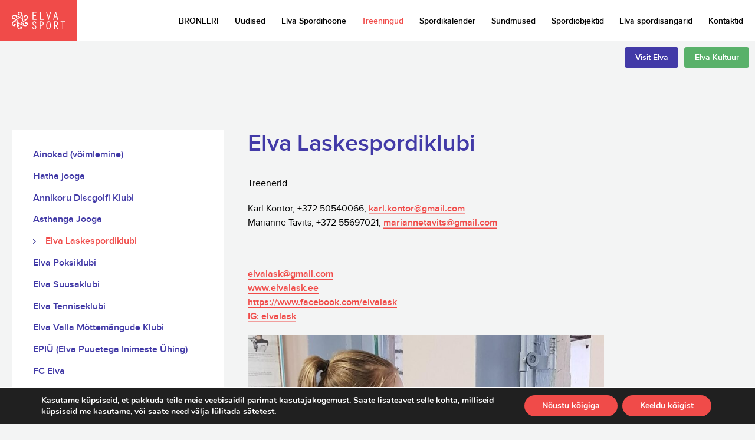

--- FILE ---
content_type: text/html; charset=UTF-8
request_url: https://www.elvasport.ee/treeningud/elva-laskespordiklubi/
body_size: 10771
content:
<!doctype html><html dir="ltr" lang="en-US" prefix="og: https://ogp.me/ns#" class="no-js"><head><meta charset="UTF-8"><link href="//www.google-analytics.com" rel="dns-prefetch"><meta http-equiv="X-UA-Compatible" content="IE=edge,chrome=1"><meta name="viewport" content="width=device-width, initial-scale=1.0"><meta name="theme-color" content="#f04b49"><link media="all" href="https://www.elvasport.ee/wp-content/cache/autoptimize/css/autoptimize_8baf0944d2ef903ec86075baa4dd4cb2.css" rel="stylesheet"><title>Elva Laskespordiklubi - Elva Sport</title><meta name="description" content="Treenerid Karl Kontor, +372 50540066, karl.kontor@gmail.com Marianne Tavits, +372 55697021, mariannetavits@gmail.com elvalask@gmail.com www.elvalask.ee https://www.facebook.com/elvalask IG: elvalask" /><meta name="robots" content="max-image-preview:large" /><link rel="canonical" href="https://www.elvasport.ee/treeningud/elva-laskespordiklubi/" /><meta name="generator" content="All in One SEO (AIOSEO) 4.9.1" /><meta property="og:locale" content="en_US" /><meta property="og:site_name" content="Elva Sport - Spordiveeb hõlmab kõike Elva valla spordiga seotut: spordiuudised ja -sündmused, spordiklubid jm info" /><meta property="og:type" content="article" /><meta property="og:title" content="Elva Laskespordiklubi - Elva Sport" /><meta property="og:description" content="Treenerid Karl Kontor, +372 50540066, karl.kontor@gmail.com Marianne Tavits, +372 55697021, mariannetavits@gmail.com elvalask@gmail.com www.elvalask.ee https://www.facebook.com/elvalask IG: elvalask" /><meta property="og:url" content="https://www.elvasport.ee/treeningud/elva-laskespordiklubi/" /><meta property="article:published_time" content="2021-01-08T12:19:45+00:00" /><meta property="article:modified_time" content="2025-05-13T12:51:13+00:00" /><meta name="twitter:card" content="summary_large_image" /><meta name="twitter:title" content="Elva Laskespordiklubi - Elva Sport" /><meta name="twitter:description" content="Treenerid Karl Kontor, +372 50540066, karl.kontor@gmail.com Marianne Tavits, +372 55697021, mariannetavits@gmail.com elvalask@gmail.com www.elvalask.ee https://www.facebook.com/elvalask IG: elvalask" /> <script type="application/ld+json" class="aioseo-schema">{"@context":"https:\/\/schema.org","@graph":[{"@type":"BreadcrumbList","@id":"https:\/\/www.elvasport.ee\/treeningud\/elva-laskespordiklubi\/#breadcrumblist","itemListElement":[{"@type":"ListItem","@id":"https:\/\/www.elvasport.ee#listItem","position":1,"name":"Home","item":"https:\/\/www.elvasport.ee","nextItem":{"@type":"ListItem","@id":"https:\/\/www.elvasport.ee\/treeningud\/#listItem","name":"Treeningud"}},{"@type":"ListItem","@id":"https:\/\/www.elvasport.ee\/treeningud\/#listItem","position":2,"name":"Treeningud","item":"https:\/\/www.elvasport.ee\/treeningud\/","nextItem":{"@type":"ListItem","@id":"https:\/\/www.elvasport.ee\/treeningud\/elva-laskespordiklubi\/#listItem","name":"Elva Laskespordiklubi"},"previousItem":{"@type":"ListItem","@id":"https:\/\/www.elvasport.ee#listItem","name":"Home"}},{"@type":"ListItem","@id":"https:\/\/www.elvasport.ee\/treeningud\/elva-laskespordiklubi\/#listItem","position":3,"name":"Elva Laskespordiklubi","previousItem":{"@type":"ListItem","@id":"https:\/\/www.elvasport.ee\/treeningud\/#listItem","name":"Treeningud"}}]},{"@type":"Organization","@id":"https:\/\/www.elvasport.ee\/#organization","name":"Elva Sport","description":"Spordiveeb h\u00f5lmab k\u00f5ike Elva valla spordiga seotut: spordiuudised ja -s\u00fcndmused, spordiklubid jm info","url":"https:\/\/www.elvasport.ee\/"},{"@type":"WebPage","@id":"https:\/\/www.elvasport.ee\/treeningud\/elva-laskespordiklubi\/#webpage","url":"https:\/\/www.elvasport.ee\/treeningud\/elva-laskespordiklubi\/","name":"Elva Laskespordiklubi - Elva Sport","description":"Treenerid Karl Kontor, +372 50540066, karl.kontor@gmail.com Marianne Tavits, +372 55697021, mariannetavits@gmail.com elvalask@gmail.com www.elvalask.ee https:\/\/www.facebook.com\/elvalask IG: elvalask","inLanguage":"en-US","isPartOf":{"@id":"https:\/\/www.elvasport.ee\/#website"},"breadcrumb":{"@id":"https:\/\/www.elvasport.ee\/treeningud\/elva-laskespordiklubi\/#breadcrumblist"},"datePublished":"2021-01-08T14:19:45+02:00","dateModified":"2025-05-13T15:51:13+03:00"},{"@type":"WebSite","@id":"https:\/\/www.elvasport.ee\/#website","url":"https:\/\/www.elvasport.ee\/","name":"Elva Sport","description":"Spordiveeb h\u00f5lmab k\u00f5ike Elva valla spordiga seotut: spordiuudised ja -s\u00fcndmused, spordiklubid jm info","inLanguage":"en-US","publisher":{"@id":"https:\/\/www.elvasport.ee\/#organization"}}]}</script> <link rel='dns-prefetch' href='//cdn.datatables.net' /><link rel='dns-prefetch' href='//cdnjs.cloudflare.com' /><link rel='dns-prefetch' href='//www.google.com' />  <script src="//www.googletagmanager.com/gtag/js?id=G-JN8TJWCX1M"  data-cfasync="false" data-wpfc-render="false" type="text/javascript" async></script> <script data-cfasync="false" data-wpfc-render="false" type="text/javascript">var mi_version = '9.10.0';
				var mi_track_user = true;
				var mi_no_track_reason = '';
								var MonsterInsightsDefaultLocations = {"page_location":"https:\/\/www.elvasport.ee\/treeningud\/elva-laskespordiklubi\/"};
								if ( typeof MonsterInsightsPrivacyGuardFilter === 'function' ) {
					var MonsterInsightsLocations = (typeof MonsterInsightsExcludeQuery === 'object') ? MonsterInsightsPrivacyGuardFilter( MonsterInsightsExcludeQuery ) : MonsterInsightsPrivacyGuardFilter( MonsterInsightsDefaultLocations );
				} else {
					var MonsterInsightsLocations = (typeof MonsterInsightsExcludeQuery === 'object') ? MonsterInsightsExcludeQuery : MonsterInsightsDefaultLocations;
				}

								var disableStrs = [
										'ga-disable-G-JN8TJWCX1M',
									];

				/* Function to detect opted out users */
				function __gtagTrackerIsOptedOut() {
					for (var index = 0; index < disableStrs.length; index++) {
						if (document.cookie.indexOf(disableStrs[index] + '=true') > -1) {
							return true;
						}
					}

					return false;
				}

				/* Disable tracking if the opt-out cookie exists. */
				if (__gtagTrackerIsOptedOut()) {
					for (var index = 0; index < disableStrs.length; index++) {
						window[disableStrs[index]] = true;
					}
				}

				/* Opt-out function */
				function __gtagTrackerOptout() {
					for (var index = 0; index < disableStrs.length; index++) {
						document.cookie = disableStrs[index] + '=true; expires=Thu, 31 Dec 2099 23:59:59 UTC; path=/';
						window[disableStrs[index]] = true;
					}
				}

				if ('undefined' === typeof gaOptout) {
					function gaOptout() {
						__gtagTrackerOptout();
					}
				}
								window.dataLayer = window.dataLayer || [];

				window.MonsterInsightsDualTracker = {
					helpers: {},
					trackers: {},
				};
				if (mi_track_user) {
					function __gtagDataLayer() {
						dataLayer.push(arguments);
					}

					function __gtagTracker(type, name, parameters) {
						if (!parameters) {
							parameters = {};
						}

						if (parameters.send_to) {
							__gtagDataLayer.apply(null, arguments);
							return;
						}

						if (type === 'event') {
														parameters.send_to = monsterinsights_frontend.v4_id;
							var hookName = name;
							if (typeof parameters['event_category'] !== 'undefined') {
								hookName = parameters['event_category'] + ':' + name;
							}

							if (typeof MonsterInsightsDualTracker.trackers[hookName] !== 'undefined') {
								MonsterInsightsDualTracker.trackers[hookName](parameters);
							} else {
								__gtagDataLayer('event', name, parameters);
							}
							
						} else {
							__gtagDataLayer.apply(null, arguments);
						}
					}

					__gtagTracker('js', new Date());
					__gtagTracker('set', {
						'developer_id.dZGIzZG': true,
											});
					if ( MonsterInsightsLocations.page_location ) {
						__gtagTracker('set', MonsterInsightsLocations);
					}
										__gtagTracker('config', 'G-JN8TJWCX1M', {"forceSSL":"true","link_attribution":"true"} );
										window.gtag = __gtagTracker;										(function () {
						/* https://developers.google.com/analytics/devguides/collection/analyticsjs/ */
						/* ga and __gaTracker compatibility shim. */
						var noopfn = function () {
							return null;
						};
						var newtracker = function () {
							return new Tracker();
						};
						var Tracker = function () {
							return null;
						};
						var p = Tracker.prototype;
						p.get = noopfn;
						p.set = noopfn;
						p.send = function () {
							var args = Array.prototype.slice.call(arguments);
							args.unshift('send');
							__gaTracker.apply(null, args);
						};
						var __gaTracker = function () {
							var len = arguments.length;
							if (len === 0) {
								return;
							}
							var f = arguments[len - 1];
							if (typeof f !== 'object' || f === null || typeof f.hitCallback !== 'function') {
								if ('send' === arguments[0]) {
									var hitConverted, hitObject = false, action;
									if ('event' === arguments[1]) {
										if ('undefined' !== typeof arguments[3]) {
											hitObject = {
												'eventAction': arguments[3],
												'eventCategory': arguments[2],
												'eventLabel': arguments[4],
												'value': arguments[5] ? arguments[5] : 1,
											}
										}
									}
									if ('pageview' === arguments[1]) {
										if ('undefined' !== typeof arguments[2]) {
											hitObject = {
												'eventAction': 'page_view',
												'page_path': arguments[2],
											}
										}
									}
									if (typeof arguments[2] === 'object') {
										hitObject = arguments[2];
									}
									if (typeof arguments[5] === 'object') {
										Object.assign(hitObject, arguments[5]);
									}
									if ('undefined' !== typeof arguments[1].hitType) {
										hitObject = arguments[1];
										if ('pageview' === hitObject.hitType) {
											hitObject.eventAction = 'page_view';
										}
									}
									if (hitObject) {
										action = 'timing' === arguments[1].hitType ? 'timing_complete' : hitObject.eventAction;
										hitConverted = mapArgs(hitObject);
										__gtagTracker('event', action, hitConverted);
									}
								}
								return;
							}

							function mapArgs(args) {
								var arg, hit = {};
								var gaMap = {
									'eventCategory': 'event_category',
									'eventAction': 'event_action',
									'eventLabel': 'event_label',
									'eventValue': 'event_value',
									'nonInteraction': 'non_interaction',
									'timingCategory': 'event_category',
									'timingVar': 'name',
									'timingValue': 'value',
									'timingLabel': 'event_label',
									'page': 'page_path',
									'location': 'page_location',
									'title': 'page_title',
									'referrer' : 'page_referrer',
								};
								for (arg in args) {
																		if (!(!args.hasOwnProperty(arg) || !gaMap.hasOwnProperty(arg))) {
										hit[gaMap[arg]] = args[arg];
									} else {
										hit[arg] = args[arg];
									}
								}
								return hit;
							}

							try {
								f.hitCallback();
							} catch (ex) {
							}
						};
						__gaTracker.create = newtracker;
						__gaTracker.getByName = newtracker;
						__gaTracker.getAll = function () {
							return [];
						};
						__gaTracker.remove = noopfn;
						__gaTracker.loaded = true;
						window['__gaTracker'] = __gaTracker;
					})();
									} else {
										console.log("");
					(function () {
						function __gtagTracker() {
							return null;
						}

						window['__gtagTracker'] = __gtagTracker;
						window['gtag'] = __gtagTracker;
					})();
									}</script>  <script type="text/javascript">window._wpemojiSettings = {"baseUrl":"https:\/\/s.w.org\/images\/core\/emoji\/16.0.1\/72x72\/","ext":".png","svgUrl":"https:\/\/s.w.org\/images\/core\/emoji\/16.0.1\/svg\/","svgExt":".svg","source":{"concatemoji":"https:\/\/www.elvasport.ee\/wp-includes\/js\/wp-emoji-release.min.js?ver=6.8.3"}};
/*! This file is auto-generated */
!function(s,n){var o,i,e;function c(e){try{var t={supportTests:e,timestamp:(new Date).valueOf()};sessionStorage.setItem(o,JSON.stringify(t))}catch(e){}}function p(e,t,n){e.clearRect(0,0,e.canvas.width,e.canvas.height),e.fillText(t,0,0);var t=new Uint32Array(e.getImageData(0,0,e.canvas.width,e.canvas.height).data),a=(e.clearRect(0,0,e.canvas.width,e.canvas.height),e.fillText(n,0,0),new Uint32Array(e.getImageData(0,0,e.canvas.width,e.canvas.height).data));return t.every(function(e,t){return e===a[t]})}function u(e,t){e.clearRect(0,0,e.canvas.width,e.canvas.height),e.fillText(t,0,0);for(var n=e.getImageData(16,16,1,1),a=0;a<n.data.length;a++)if(0!==n.data[a])return!1;return!0}function f(e,t,n,a){switch(t){case"flag":return n(e,"\ud83c\udff3\ufe0f\u200d\u26a7\ufe0f","\ud83c\udff3\ufe0f\u200b\u26a7\ufe0f")?!1:!n(e,"\ud83c\udde8\ud83c\uddf6","\ud83c\udde8\u200b\ud83c\uddf6")&&!n(e,"\ud83c\udff4\udb40\udc67\udb40\udc62\udb40\udc65\udb40\udc6e\udb40\udc67\udb40\udc7f","\ud83c\udff4\u200b\udb40\udc67\u200b\udb40\udc62\u200b\udb40\udc65\u200b\udb40\udc6e\u200b\udb40\udc67\u200b\udb40\udc7f");case"emoji":return!a(e,"\ud83e\udedf")}return!1}function g(e,t,n,a){var r="undefined"!=typeof WorkerGlobalScope&&self instanceof WorkerGlobalScope?new OffscreenCanvas(300,150):s.createElement("canvas"),o=r.getContext("2d",{willReadFrequently:!0}),i=(o.textBaseline="top",o.font="600 32px Arial",{});return e.forEach(function(e){i[e]=t(o,e,n,a)}),i}function t(e){var t=s.createElement("script");t.src=e,t.defer=!0,s.head.appendChild(t)}"undefined"!=typeof Promise&&(o="wpEmojiSettingsSupports",i=["flag","emoji"],n.supports={everything:!0,everythingExceptFlag:!0},e=new Promise(function(e){s.addEventListener("DOMContentLoaded",e,{once:!0})}),new Promise(function(t){var n=function(){try{var e=JSON.parse(sessionStorage.getItem(o));if("object"==typeof e&&"number"==typeof e.timestamp&&(new Date).valueOf()<e.timestamp+604800&&"object"==typeof e.supportTests)return e.supportTests}catch(e){}return null}();if(!n){if("undefined"!=typeof Worker&&"undefined"!=typeof OffscreenCanvas&&"undefined"!=typeof URL&&URL.createObjectURL&&"undefined"!=typeof Blob)try{var e="postMessage("+g.toString()+"("+[JSON.stringify(i),f.toString(),p.toString(),u.toString()].join(",")+"));",a=new Blob([e],{type:"text/javascript"}),r=new Worker(URL.createObjectURL(a),{name:"wpTestEmojiSupports"});return void(r.onmessage=function(e){c(n=e.data),r.terminate(),t(n)})}catch(e){}c(n=g(i,f,p,u))}t(n)}).then(function(e){for(var t in e)n.supports[t]=e[t],n.supports.everything=n.supports.everything&&n.supports[t],"flag"!==t&&(n.supports.everythingExceptFlag=n.supports.everythingExceptFlag&&n.supports[t]);n.supports.everythingExceptFlag=n.supports.everythingExceptFlag&&!n.supports.flag,n.DOMReady=!1,n.readyCallback=function(){n.DOMReady=!0}}).then(function(){return e}).then(function(){var e;n.supports.everything||(n.readyCallback(),(e=n.source||{}).concatemoji?t(e.concatemoji):e.wpemoji&&e.twemoji&&(t(e.twemoji),t(e.wpemoji)))}))}((window,document),window._wpemojiSettings);</script> <link rel='stylesheet' id='jquery-datatables-css' href='https://cdn.datatables.net/1.10.20/css/jquery.dataTables.min.css?ver=6.8.3' media='all' /><link rel='stylesheet' id='datatables-buttons-css' href='https://cdn.datatables.net/buttons/1.6.1/css/buttons.dataTables.min.css?ver=6.8.3' media='all' /><link rel='stylesheet' id='datatables-select-css' href='https://cdn.datatables.net/select/1.3.1/css/select.dataTables.min.css?ver=6.8.3' media='all' /><link rel='stylesheet' id='datatables-fixedheader-css' href='https://cdn.datatables.net/fixedheader/3.1.6/css/fixedHeader.dataTables.min.css?ver=6.8.3' media='all' /><link rel='stylesheet' id='datatables-fixedcolumns-css' href='https://cdn.datatables.net/fixedcolumns/3.3.0/css/fixedColumns.dataTables.min.css?ver=6.8.3' media='all' /><link rel='stylesheet' id='datatables-responsive-css' href='https://cdn.datatables.net/responsive/2.2.3/css/responsive.dataTables.min.css?ver=6.8.3' media='all' /> <script type="text/javascript" src="https://www.elvasport.ee/wp-content/themes/elva/js/lib/modernizr-2.7.1.min.js?ver=2.7.1" id="modernizr-js"></script> <script type="text/javascript" src="https://www.elvasport.ee/wp-content/themes/elva/js/jquery-3.3.1.min.js" id="jquery-js"></script> <script type="text/javascript" src="https://www.elvasport.ee/wp-content/themes/elva/js/lazysizes.min.js" id="lazysizes-js"></script> <script type="text/javascript" src="https://www.elvasport.ee/wp-content/plugins/google-analytics-for-wordpress/assets/js/frontend-gtag.min.js?ver=9.10.0" id="monsterinsights-frontend-script-js" async="async" data-wp-strategy="async"></script> <script data-cfasync="false" data-wpfc-render="false" type="text/javascript" id='monsterinsights-frontend-script-js-extra'>var monsterinsights_frontend = {"js_events_tracking":"true","download_extensions":"doc,pdf,ppt,zip,xls,docx,pptx,xlsx","inbound_paths":"[{\"path\":\"\\\/go\\\/\",\"label\":\"affiliate\"},{\"path\":\"\\\/recommend\\\/\",\"label\":\"affiliate\"}]","home_url":"https:\/\/www.elvasport.ee","hash_tracking":"false","v4_id":"G-JN8TJWCX1M"};</script> <script type="text/javascript" src="https://cdn.datatables.net/1.10.20/js/jquery.dataTables.min.js?ver=6.8.3" id="jquery-datatables-js"></script> <script type="text/javascript" src="https://cdn.datatables.net/buttons/1.6.1/js/dataTables.buttons.min.js?ver=6.8.3" id="datatables-buttons-js"></script> <script type="text/javascript" src="//cdn.datatables.net/buttons/1.6.1/js/buttons.colVis.min.js?ver=6.8.3" id="datatables-buttons-colvis-js"></script> <script type="text/javascript" src="//cdn.datatables.net/buttons/1.6.1/js/buttons.print.min.js?ver=6.8.3" id="datatables-buttons-print-js"></script> <script type="text/javascript" src="//cdnjs.cloudflare.com/ajax/libs/pdfmake/0.1.53/pdfmake.min.js?ver=6.8.3" id="pdfmake-js"></script> <script type="text/javascript" src="//cdnjs.cloudflare.com/ajax/libs/pdfmake/0.1.53/vfs_fonts.js?ver=6.8.3" id="pdfmake-fonts-js"></script> <script type="text/javascript" src="//cdnjs.cloudflare.com/ajax/libs/jszip/3.1.3/jszip.min.js?ver=6.8.3" id="jszip-js"></script> <script type="text/javascript" src="//cdn.datatables.net/buttons/1.6.1/js/buttons.html5.min.js?ver=6.8.3" id="datatables-buttons-html5-js"></script> <script type="text/javascript" src="https://cdn.datatables.net/select/1.3.1/js/dataTables.select.min.js?ver=6.8.3" id="datatables-select-js"></script> <script type="text/javascript" src="https://cdn.datatables.net/fixedheader/3.1.6/js/dataTables.fixedHeader.min.js?ver=6.8.3" id="datatables-fixedheader-js"></script> <script type="text/javascript" src="https://cdn.datatables.net/fixedcolumns/3.3.0/js/dataTables.fixedColumns.min.js?ver=6.8.3" id="datatables-fixedcolumns-js"></script> <script type="text/javascript" src="https://cdn.datatables.net/responsive/2.2.3/js/dataTables.responsive.min.js?ver=6.8.3" id="datatables-responsive-js"></script> <script type="text/javascript" id="igsv-datatables-js-extra">var igsv_plugin_vars = {"lang_dir":"https:\/\/www.elvasport.ee\/wp-content\/plugins\/inline-google-spreadsheet-viewer\/languages","datatables_classes":".igsv-table:not(.no-datatables)","datatables_defaults_object":{"dom":"B<'clear'>lfrtip","buttons":["colvis","copy","csv","excel","pdf","print"]}};</script> <script type="text/javascript" src="https://www.elvasport.ee/wp-content/plugins/inline-google-spreadsheet-viewer/igsv-datatables.js?ver=6.8.3" id="igsv-datatables-js"></script> <script type="text/javascript" src="//www.google.com/jsapi?ver=6.8.3" id="google-ajax-api-js"></script> <script type="text/javascript" src="https://www.elvasport.ee/wp-content/plugins/inline-google-spreadsheet-viewer/igsv-gvizcharts.js?ver=6.8.3" id="igsv-gvizcharts-js"></script> <link rel="https://api.w.org/" href="https://www.elvasport.ee/wp-json/" /><link rel="alternate" title="JSON" type="application/json" href="https://www.elvasport.ee/wp-json/wp/v2/pages/4839" /><link rel="alternate" title="oEmbed (JSON)" type="application/json+oembed" href="https://www.elvasport.ee/wp-json/oembed/1.0/embed?url=https%3A%2F%2Fwww.elvasport.ee%2Ftreeningud%2Felva-laskespordiklubi%2F" /><link rel="alternate" title="oEmbed (XML)" type="text/xml+oembed" href="https://www.elvasport.ee/wp-json/oembed/1.0/embed?url=https%3A%2F%2Fwww.elvasport.ee%2Ftreeningud%2Felva-laskespordiklubi%2F&#038;format=xml" /></head><body class="wp-singular page-template page-template-page_submenu page-template-page_submenu-php page page-id-4839 page-child parent-pageid-9997 wp-theme-elva elva-laskespordiklubi"><header class="header"> <a href="https://www.elvasport.ee" class="header-logo"> <img src="https://www.elvasport.ee/wp-content/themes/elva/assets/elva_sport_logo.svg" alt=""> </a><ul id="menu-header" class="header-menu"><li class="menu-item-li level-0"><a class="menu-item" target="_blank" href="https://elvasport.rentster.ee/">BRONEERI</a></li><li class="menu-item-li level-0"><a class="menu-item" href="https://www.elvasport.ee/uudised/">Uudised</a></li><li class="menu-item-li  has-children level-0"><a class="menu-item" href="https://www.elvasport.ee/spordihoone/">Elva Spordihoone</a></li><li class="menu-item-li current-page-ancestor current-menu-ancestor current-menu-parent current-page-parent current_page_parent current_page_ancestor active has-children level-0"><a class="menu-item" href="https://www.elvasport.ee/treeningud/">Treeningud</a></li><li class="menu-item-li level-0"><a class="menu-item" href="https://www.elvasport.ee/spordikalender/">Spordikalender</a></li><li class="menu-item-li level-0"><a class="menu-item" href="https://kultuuriaken.tartu.ee/et/syndmused?starting_time=5&#038;category=17&#038;regions=788">Sündmused</a></li><li class="menu-item-li level-0"><a class="menu-item" href="https://www.elvasport.ee/spordiobjektid/">Spordiobjektid</a></li><li class="menu-item-li level-0"><a class="menu-item" href="https://www.elvasport.ee/elva-spordisangarid/">Elva spordisangarid</a></li><li class="menu-item-li level-0"><a class="menu-item" href="https://www.elvasport.ee/kontakt/">Kontaktid</a></li></ul><div class="subheader"><ul class="subheader-menu semibold font-s"></ul> <a href="https://visitelva.com/" class="custom-btn slim" target="_blank">Visit Elva</a><a href="http://elvakultuur.ee/" class="custom-btn slim green" target="_blank">Elva Kultuur</a></div><div class="mobile-header-menu js-mobile-menu"><ul id="menu-header-1" class="mobile-menu-inner"><li class="menu-item-li level-0"><a class="menu-item" target="_blank" href="https://elvasport.rentster.ee/">BRONEERI</a></li><li class="menu-item-li level-0"><a class="menu-item" href="https://www.elvasport.ee/uudised/">Uudised</a></li><li class="menu-item-li  has-children level-0"><a class="menu-item" href="https://www.elvasport.ee/spordihoone/">Elva Spordihoone</a><ul class='menu-ul'><li class="menu-item-li level-1"><a class="menu-item" href="https://www.elvasport.ee/spordihoone/elvaspordihoone/">Elva Spordihoone</a></li><li class="menu-item-li level-1"><a class="menu-item" href="https://www.elvasport.ee/spordihoone/pallisaalid/">Pallimängude saal</a></li><li class="menu-item-li level-1"><a class="menu-item" href="https://www.elvasport.ee/spordihoone/kergejoustikuala/">Kergejõustikuala</a></li><li class="menu-item-li level-1"><a class="menu-item" href="https://www.elvasport.ee/spordihoone/ruhmatreeningute-saalid/">Rühmatreeningute saalid</a></li><li class="menu-item-li level-1"><a class="menu-item" href="https://www.elvasport.ee/spordihoone/jousaal/">Jõusaal</a></li><li class="menu-item-li level-1"><a class="menu-item" href="https://www.elvasport.ee/spordihoone/hinnakiri-3/">Hinnakiri</a></li><li class="menu-item-li level-1"><a class="menu-item" href="https://www.elvasport.ee/spordihoone/graafikud/">Graafikud</a></li></ul></li><li class="menu-item-li current-page-ancestor current-menu-ancestor current-menu-parent current-page-parent current_page_parent current_page_ancestor active has-children level-0"><a class="menu-item" href="https://www.elvasport.ee/treeningud/">Treeningud</a><ul class='menu-ul'><li class="menu-item-li level-1"><a class="menu-item" href="https://www.elvasport.ee/treeningud/ainokad/">Ainokad (võimlemine)</a></li><li class="menu-item-li level-1"><a class="menu-item" href="https://www.elvasport.ee/treeningud/annikoru-discgolfi-klubi/">Annikoru Discgolfi Klubi</a></li><li class="menu-item-li level-1"><a class="menu-item" href="https://www.elvasport.ee/treeningud/asthanga-jooga/">Asthanga Jooga</a></li><li class="menu-item-li active active level-1"><a class="menu-item" href="https://www.elvasport.ee/treeningud/elva-laskespordiklubi/">Elva Laskespordiklubi</a></li><li class="menu-item-li level-1"><a class="menu-item" href="https://www.elvasport.ee/treeningud/elva-poksiklubi/">Elva Poksiklubi</a></li><li class="menu-item-li level-1"><a class="menu-item" href="https://www.elvasport.ee/treeningud/elva-tenniseklubi/">Elva Tenniseklubi</a></li><li class="menu-item-li level-1"><a class="menu-item" href="https://www.elvasport.ee/treeningud/elva-valla-mottemangude-klubi/">Elva Valla Mõttemängude Klubi</a></li><li class="menu-item-li level-1"><a class="menu-item" href="https://www.elvasport.ee/treeningud/epiu/">EPIÜ (Elva Puuetega Inimeste Ühing)</a></li><li class="menu-item-li level-1"><a class="menu-item" href="https://www.elvasport.ee/treeningud/fc-elva/">FC Elva</a></li><li class="menu-item-li level-1"><a class="menu-item" href="https://www.elvasport.ee/treeningud/hatha-jooga/">Hatha jooga</a></li><li class="menu-item-li level-1"><a class="menu-item" href="https://www.elvasport.ee/treeningud/jj-street-tantsukool/">JJ-Street Tänavatantsukool</a></li><li class="menu-item-li level-1"><a class="menu-item" href="https://www.elvasport.ee/treeningud/jumping/">Jumping</a></li><li class="menu-item-li level-1"><a class="menu-item" href="https://www.elvasport.ee/treeningud/jooksmiseks-uldkehaline-ettevalmistus/">Jooksmiseks üldkehaline ettevalmistus</a></li><li class="menu-item-li level-1"><a class="menu-item" href="https://www.elvasport.ee/treeningud/karini-trennid/">Karini trennid</a></li><li class="menu-item-li level-1"><a class="menu-item" href="https://www.elvasport.ee/treeningud/km-ruhmatreening/">K&#038;M rühmatreening</a></li><li class="menu-item-li level-1"><a class="menu-item" href="https://www.elvasport.ee/treeningud/kergejoustik/">Kergejõustik</a></li><li class="menu-item-li level-1"><a class="menu-item" href="https://www.elvasport.ee/treeningud/lauatennis/">Lauatennis</a></li><li class="menu-item-li level-1"><a class="menu-item" href="https://www.elvasport.ee/treeningud/lastejooga-rm/">Lastejooga (Rõngus)</a></li><li class="menu-item-li level-1"><a class="menu-item" href="https://www.elvasport.ee/treeningud/kohutants/">Kõhutants</a></li><li class="menu-item-li level-1"><a class="menu-item" href="https://www.elvasport.ee/treeningud/korvpall-harrastajad/">Meeste korvpall harrastajad</a></li><li class="menu-item-li level-1"><a class="menu-item" href="https://www.elvasport.ee/treeningud/mm-strength/">M&#038;M Strength jõutreeningud</a></li><li class="menu-item-li level-1"><a class="menu-item" href="https://www.elvasport.ee/treeningud/rn-stuudio/">RN Stuudio</a></li><li class="menu-item-li level-1"><a class="menu-item" href="https://www.elvasport.ee/treeningud/seeniorite-vorkpall/">Seeniorite võrkpall</a></li><li class="menu-item-li level-1"><a class="menu-item" href="https://www.elvasport.ee/treeningud/sk-airi/">SK Airi (ilu- ja rühmavõimlemine)</a></li><li class="menu-item-li level-1"><a class="menu-item" href="https://www.elvasport.ee/treeningud/sk-altia/">SK Altia – judo</a></li><li class="menu-item-li level-1"><a class="menu-item" href="https://www.elvasport.ee/treeningud/spordiklubi-altia-laps-ja-lapsevanem/">SK Altia – Laps ja lapsevanem</a></li><li class="menu-item-li level-1"><a class="menu-item" href="https://www.elvasport.ee/treeningud/sk-altia-multisport/">SK Altia – Multisport</a></li><li class="menu-item-li level-1"><a class="menu-item" href="https://www.elvasport.ee/treeningud/sk-altia-vorkpall/">SK Altia – võrkpall</a></li><li class="menu-item-li level-1"><a class="menu-item" href="https://www.elvasport.ee/treeningud/sk-barca/">SK Barca (jalgpall)</a></li><li class="menu-item-li level-1"><a class="menu-item" href="https://www.elvasport.ee/treeningud/sk-jousport/">SK Jõusport</a></li><li class="menu-item-li level-1"><a class="menu-item" href="https://www.elvasport.ee/treeningud/keegel/">Sportkeegel</a></li><li class="menu-item-li level-1"><a class="menu-item" href="https://www.elvasport.ee/treeningud/sulgpall-lapsed/">Sulgpall lapsed (Puhja)</a></li><li class="menu-item-li level-1"><a class="menu-item" href="https://www.elvasport.ee/treeningud/jalgratas/">TYASK jalgrattasport</a></li><li class="menu-item-li level-1"><a class="menu-item" href="https://www.elvasport.ee/treeningud/tyask-korvpall/">TYASK korvpall</a></li><li class="menu-item-li level-1"><a class="menu-item" href="https://www.elvasport.ee/treeningud/vorkpall-harrastajad/">Võrkpall harrastajatele</a></li></ul></li><li class="menu-item-li level-0"><a class="menu-item" href="https://www.elvasport.ee/spordikalender/">Spordikalender</a></li><li class="menu-item-li level-0"><a class="menu-item" href="https://kultuuriaken.tartu.ee/et/syndmused?starting_time=5&#038;category=17&#038;regions=788">Sündmused</a></li><li class="menu-item-li level-0"><a class="menu-item" href="https://www.elvasport.ee/spordiobjektid/">Spordiobjektid</a></li><li class="menu-item-li level-0"><a class="menu-item" href="https://www.elvasport.ee/elva-spordisangarid/">Elva spordisangarid</a></li><li class="menu-item-li level-0"><a class="menu-item" href="https://www.elvasport.ee/kontakt/">Kontaktid</a></li></ul><div class="other-sites"><a href="https://visitelva.com/" class="custom-btn slim" target="_blank">Visit Elva</a><a href="http://elvakultuur.ee/" class="custom-btn slim green" target="_blank">Elva Kultuur</a></div></div> <button class="menu-btn js-menu-btn"> <svg id="Layer_1" data-name="Layer 1" xmlns="http://www.w3.org/2000/svg" viewBox="0 0 20 15"> <defs> </defs><title>Vector Smart Object7</title> <polygon class="arrow top" points="16 0 14 2 12 4 14 6 16 4 18 6 20 4 18 2 16 0"></polygon> <polygon class="arrow top" points="4 0 2 2 0 4 2 6 4 4 6 6 8 4 6 2 4 0"></polygon> <polygon class="arrow bottom" points="4 11 2 9 0 11 2 13 4 15 6 13 8 11 6 9 4 11"></polygon> <polygon class="arrow bottom" points="16 11 14 9 12 11 14 13 16 15 18 13 20 11 18 9 16 11"></polygon> </svg> </button></header><main role="main" class="content"><section class="global-section section-top bg-gray"><div class="container"><div class="common-wrapper"><div class="sidebar-wrapper"><ul class="sidebar-menu"><li class="menu-item-li"> <a href="https://www.elvasport.ee/treeningud/ainokad/" class="menu-item medium styled-link ">Ainokad (võimlemine)</a></li><li class="menu-item-li"> <a href="https://www.elvasport.ee/treeningud/hatha-jooga/" class="menu-item medium styled-link ">Hatha jooga</a></li><li class="menu-item-li"> <a href="https://www.elvasport.ee/treeningud/annikoru-discgolfi-klubi/" class="menu-item medium styled-link ">Annikoru Discgolfi Klubi</a></li><li class="menu-item-li"> <a href="https://www.elvasport.ee/treeningud/asthanga-jooga/" class="menu-item medium styled-link ">Asthanga Jooga</a></li><li class="menu-item-li"> <a href="https://www.elvasport.ee/treeningud/elva-laskespordiklubi/" class="menu-item medium styled-link active">Elva Laskespordiklubi</a></li><li class="menu-item-li"> <a href="https://www.elvasport.ee/treeningud/elva-poksiklubi/" class="menu-item medium styled-link ">Elva Poksiklubi</a></li><li class="menu-item-li"> <a href="https://www.elvasport.ee/treeningud/elva-suusaklubi/" class="menu-item medium styled-link ">Elva Suusaklubi</a></li><li class="menu-item-li"> <a href="https://www.elvasport.ee/treeningud/elva-tenniseklubi/" class="menu-item medium styled-link ">Elva Tenniseklubi</a></li><li class="menu-item-li"> <a href="https://www.elvasport.ee/treeningud/elva-valla-mottemangude-klubi/" class="menu-item medium styled-link ">Elva Valla Mõttemängude Klubi</a></li><li class="menu-item-li"> <a href="https://www.elvasport.ee/treeningud/epiu/" class="menu-item medium styled-link ">EPIÜ (Elva Puuetega Inimeste Ühing)</a></li><li class="menu-item-li"> <a href="https://www.elvasport.ee/treeningud/fc-elva/" class="menu-item medium styled-link ">FC Elva</a></li><li class="menu-item-li"> <a href="https://www.elvasport.ee/treeningud/jj-street-tantsukool/" class="menu-item medium styled-link ">JJ-Street Tänavatantsukool</a></li><li class="menu-item-li"> <a href="https://www.elvasport.ee/treeningud/jumping/" class="menu-item medium styled-link ">Jumping</a></li><li class="menu-item-li"> <a href="https://www.elvasport.ee/treeningud/jooksmiseks-uldkehaline-ettevalmistus/" class="menu-item medium styled-link ">Jooksmiseks üldkehaline ettevalmistus</a></li><li class="menu-item-li"> <a href="https://www.elvasport.ee/treeningud/karini-trennid/" class="menu-item medium styled-link ">Karini trennid</a></li><li class="menu-item-li"> <a href="https://www.elvasport.ee/treeningud/km-ruhmatreening/" class="menu-item medium styled-link ">K&#038;M rühmatreening</a></li><li class="menu-item-li"> <a href="https://www.elvasport.ee/treeningud/kergejoustik/" class="menu-item medium styled-link ">Kergejõustik</a></li><li class="menu-item-li"> <a href="https://www.elvasport.ee/treeningud/lauatennis/" class="menu-item medium styled-link ">Lauatennis</a></li><li class="menu-item-li"> <a href="https://www.elvasport.ee/treeningud/lastejooga-rm/" class="menu-item medium styled-link ">Lastejooga (Rõngus)</a></li><li class="menu-item-li"> <a href="https://www.elvasport.ee/treeningud/kohutants/" class="menu-item medium styled-link ">Kõhutants</a></li><li class="menu-item-li"> <a href="https://www.elvasport.ee/treeningud/korvpall-harrastajad/" class="menu-item medium styled-link ">Meeste korvpall harrastajad</a></li><li class="menu-item-li"> <a href="https://www.elvasport.ee/treeningud/mm-strength/" class="menu-item medium styled-link ">M&#038;M Strength jõutreeningud</a></li><li class="menu-item-li"> <a href="https://www.elvasport.ee/treeningud/rn-stuudio/" class="menu-item medium styled-link ">RN Stuudio</a></li><li class="menu-item-li"> <a href="https://www.elvasport.ee/treeningud/seeniorite-vorkpall/" class="menu-item medium styled-link ">Seeniorite võrkpall</a></li><li class="menu-item-li"> <a href="https://www.elvasport.ee/treeningud/sk-airi/" class="menu-item medium styled-link ">SK Airi (ilu- ja rühmavõimlemine)</a></li><li class="menu-item-li"> <a href="https://www.elvasport.ee/treeningud/sk-altia/" class="menu-item medium styled-link ">SK Altia &#8211; judo</a></li><li class="menu-item-li"> <a href="https://www.elvasport.ee/treeningud/spordiklubi-altia-laps-ja-lapsevanem/" class="menu-item medium styled-link ">SK Altia &#8211; Laps ja lapsevanem</a></li><li class="menu-item-li"> <a href="https://www.elvasport.ee/treeningud/sk-altia-multisport/" class="menu-item medium styled-link ">SK Altia &#8211; Multisport</a></li><li class="menu-item-li"> <a href="https://www.elvasport.ee/treeningud/sk-altia-vorkpall/" class="menu-item medium styled-link ">SK Altia &#8211; võrkpall</a></li><li class="menu-item-li"> <a href="https://www.elvasport.ee/treeningud/sk-barca/" class="menu-item medium styled-link ">SK Barca (jalgpall)</a></li><li class="menu-item-li"> <a href="https://www.elvasport.ee/treeningud/sk-jousport/" class="menu-item medium styled-link ">SK Jõusport</a></li><li class="menu-item-li"> <a href="https://www.elvasport.ee/treeningud/keegel/" class="menu-item medium styled-link ">Sportkeegel</a></li><li class="menu-item-li"> <a href="https://www.elvasport.ee/treeningud/sulgpall-lapsed/" class="menu-item medium styled-link ">Sulgpall lapsed (Puhja)</a></li><li class="menu-item-li"> <a href="https://www.elvasport.ee/treeningud/jalgratas/" class="menu-item medium styled-link ">TYASK jalgrattasport</a></li><li class="menu-item-li"> <a href="https://www.elvasport.ee/treeningud/tyask-korvpall/" class="menu-item medium styled-link ">TYASK korvpall</a></li><li class="menu-item-li"> <a href="https://www.elvasport.ee/treeningud/vorkpall-harrastajad/" class="menu-item medium styled-link ">Võrkpall harrastajatele</a></li></ul></div><div class="content-wrapper"><h1>Elva Laskespordiklubi</h1><p>Treenerid</p><p><span data-sheets-value="{&quot;1&quot;:2,&quot;2&quot;:&quot;Karl Kontor&quot;}" data-sheets-userformat="{&quot;2&quot;:513,&quot;3&quot;:{&quot;1&quot;:0},&quot;12&quot;:0}">Karl Kontor, +372 50540066, <a href="mailto:karl.kontor@gmail.com">karl.kontor@gmail.com</a></span><br /> <span data-sheets-value="{&quot;1&quot;:2,&quot;2&quot;:&quot;Marianne Tavits&quot;}" data-sheets-userformat="{&quot;2&quot;:513,&quot;3&quot;:{&quot;1&quot;:0},&quot;12&quot;:0}">Marianne Tavits, +372 55697021, <a href="mailto:mariannetavits@gmail.com">mariannetavits@gmail.com</a></span></p><p>&nbsp;</p><p><a href="mailto:elvalask@gmail.com">elvalask@gmail.com</a><br /> <a href="http://www.elvalask.ee" target="_blank" rel="noopener noreferrer">www.elvalask.ee</a><br /> <a href="https://www.facebook.com/elvalask" target="_blank" rel="noopener noreferrer">https://www.facebook.com/elvalask</a><br /> <a href="https://www.instagram.com/elvalask/" target="_blank" rel="noopener noreferrer">IG: elvalask</a></p><p><img fetchpriority="high" decoding="async" class="alignnone wp-image-6742" src="https://elvasport.ee/wp-content/uploads/2021/09/laskespor-1280x965.jpg" alt="" width="604" height="455" srcset="https://www.elvasport.ee/wp-content/uploads/2021/09/laskespor.jpg 1280w, https://www.elvasport.ee/wp-content/uploads/2021/09/laskespor-768x579.jpg 768w, https://www.elvasport.ee/wp-content/uploads/2021/09/laskespor-1024x772.jpg 1024w, https://www.elvasport.ee/wp-content/uploads/2021/09/laskespor-800x603.jpg 800w, https://www.elvasport.ee/wp-content/uploads/2021/09/laskespor-600x452.jpg 600w" sizes="(max-width: 604px) 100vw, 604px" /></p><p>&nbsp;</p></div></div></div></section></main><footer class="footer bg-green"><div class="container content-white"><div class="footer-inner"> <a href="" class="footer-logo"><img src="https://www.elvasport.ee/wp-content/themes/elva/assets/elva_sport_logo.svg" alt=""></a><div class="footer-info"> <span class="font-s semibold">SA Elva Kultuur ja Sport</span> <br><div class="icon-btns-inline align-right"> <a href="tel:53058873" class="icon-btn icon-phone" target="_self">Tel:<span class="regular">&nbsp;+372 5305 8873</span></a> <a href="mailto:sport@elva.ee" class="icon-btn icon-email" target="_self">E-post:<span class="regular">&nbsp;sport@elva.ee</span></a> <a href="https://www.google.ee/maps/place/Kesk+30,+Elva,+61507+Tartu+maakond/@58.223607,26.4144529,17z/data=!3m1!4b1!4m5!3m4!1s0x46eb3f8a8e63ff85:0xbe1d00d6675094bf!8m2!3d58.223607!4d26.4166416" class="icon-btn icon-location" target="_blank">Aadress:<span class="regular">&nbsp;Kesk 30, 61507, Elva</span></a></div></div></div></div></footer></body></html> <script type="speculationrules">{"prefetch":[{"source":"document","where":{"and":[{"href_matches":"\/*"},{"not":{"href_matches":["\/wp-*.php","\/wp-admin\/*","\/wp-content\/uploads\/*","\/wp-content\/*","\/wp-content\/plugins\/*","\/wp-content\/themes\/elva\/*","\/*\\?(.+)"]}},{"not":{"selector_matches":"a[rel~=\"nofollow\"]"}},{"not":{"selector_matches":".no-prefetch, .no-prefetch a"}}]},"eagerness":"conservative"}]}</script> <aside id="moove_gdpr_cookie_info_bar" class="moove-gdpr-info-bar-hidden moove-gdpr-align-center moove-gdpr-dark-scheme gdpr_infobar_postion_bottom" aria-label="GDPR Cookie Banner" style="display: none;"><div class="moove-gdpr-info-bar-container"><div class="moove-gdpr-info-bar-content"><div class="moove-gdpr-cookie-notice"><p>Kasutame küpsiseid, et pakkuda teile meie veebisaidil parimat kasutajakogemust. Saate lisateavet selle kohta, milliseid küpsiseid me kasutame, või saate need välja lülitada <span style="font-size: 11pt"><button  aria-haspopup="true" data-href="#moove_gdpr_cookie_modal" class="change-settings-button">sätetest</button>.</span></p></div><div class="moove-gdpr-button-holder"> <button class="mgbutton moove-gdpr-infobar-allow-all gdpr-fbo-0" aria-label="Nõustu kõigiga" >Nõustu kõigiga</button> <button class="mgbutton moove-gdpr-infobar-reject-btn gdpr-fbo-1 "  aria-label="Keeldu kõigist">Keeldu kõigist</button></div></div></div></aside>  <script type="text/javascript" src="https://www.elvasport.ee/wp-content/themes/elva/js/jquery.animateNumber.min.js" id="jquery-animateNumber-js"></script> <script type="text/javascript" src="https://www.elvasport.ee/wp-content/themes/elva/js/scripts.js" id="global-js"></script> <script type="text/javascript" src="https://www.elvasport.ee/wp-content/themes/elva/js/selectize.js" id="selectize-js"></script> <script type="text/javascript" src="https://www.elvasport.ee/wp-includes/js/jquery/jquery-migrate.min.js?ver=3.4.1" id="jquery-migrate-js"></script> <script type="module"  src="https://www.elvasport.ee/wp-content/plugins/all-in-one-seo-pack/dist/Lite/assets/table-of-contents.95d0dfce.js?ver=4.9.1" id="aioseo/js/src/vue/standalone/blocks/table-of-contents/frontend.js-js"></script> <script type="text/javascript" id="moove_gdpr_frontend-js-extra">var moove_frontend_gdpr_scripts = {"ajaxurl":"https:\/\/www.elvasport.ee\/wp-admin\/admin-ajax.php","post_id":"4839","plugin_dir":"https:\/\/www.elvasport.ee\/wp-content\/plugins\/gdpr-cookie-compliance","show_icons":"all","is_page":"1","ajax_cookie_removal":"false","strict_init":"2","enabled_default":{"strict":1,"third_party":1,"advanced":0,"performance":0,"preference":0},"geo_location":"false","force_reload":"false","is_single":"","hide_save_btn":"false","current_user":"0","cookie_expiration":"365","script_delay":"2000","close_btn_action":"1","close_btn_rdr":"","scripts_defined":"{\"cache\":true,\"header\":\"\",\"body\":\"\",\"footer\":\"\",\"thirdparty\":{\"header\":\"\",\"body\":\"\",\"footer\":\"\"},\"strict\":{\"header\":\"\",\"body\":\"\",\"footer\":\"\"},\"advanced\":{\"header\":\"\",\"body\":\"\",\"footer\":\"\"}}","gdpr_scor":"true","wp_lang":"","wp_consent_api":"false","gdpr_nonce":"7722be4add"};</script> <script type="text/javascript" src="https://www.elvasport.ee/wp-content/plugins/gdpr-cookie-compliance/dist/scripts/main.js?ver=5.0.9" id="moove_gdpr_frontend-js"></script> <script type="text/javascript" id="moove_gdpr_frontend-js-after">var gdpr_consent__strict = "true"
var gdpr_consent__thirdparty = "true"
var gdpr_consent__advanced = "false"
var gdpr_consent__performance = "false"
var gdpr_consent__preference = "false"
var gdpr_consent__cookies = "strict|thirdparty"</script>  <dialog id="moove_gdpr_cookie_modal" class="gdpr_lightbox-hide" aria-modal="true" aria-label="GDPR Settings Screen"><div class="moove-gdpr-modal-content moove-clearfix logo-position-left moove_gdpr_modal_theme_v2"> <button class="moove-gdpr-modal-close" autofocus aria-label="Close GDPR Cookie Settings"> <span class="gdpr-sr-only">Close GDPR Cookie Settings</span> <span class="gdpr-icon moovegdpr-arrow-close"> </span> </button><div class="moove-gdpr-modal-left-content"><ul id="moove-gdpr-menu"><li class="menu-item-on menu-item-privacy_overview menu-item-selected"> <button data-href="#privacy_overview" class="moove-gdpr-tab-nav" aria-label="Privaatsus"> <span class="gdpr-nav-tab-title">Privaatsus</span> </button></li><li class="menu-item-strict-necessary-cookies menu-item-off"> <button data-href="#strict-necessary-cookies" class="moove-gdpr-tab-nav" aria-label="Vajalikud küpsised"> <span class="gdpr-nav-tab-title">Vajalikud küpsised</span> </button></li><li class="menu-item-off menu-item-third_party_cookies"> <button data-href="#third_party_cookies" class="moove-gdpr-tab-nav" aria-label="Kolmandate osapoolte küpsised"> <span class="gdpr-nav-tab-title">Kolmandate osapoolte küpsised</span> </button></li><li class="menu-item-moreinfo menu-item-off"> <button data-href="#cookie_policy_modal" class="moove-gdpr-tab-nav" aria-label="Privaatsuspoliitika"> <span class="gdpr-nav-tab-title">Privaatsuspoliitika</span> </button></li></ul></div><div class="moove-gdpr-modal-right-content"><div class="moove-gdpr-modal-title"><div> <span class="tab-title">Privaatsus</span></div><div class="moove-gdpr-company-logo-holder"> <img src="https://elvasport.ee/wp-content/plugins/gdpr-cookie-compliance/dist/images/gdpr-logo.png" alt="Elva Sport"   width="350"  height="233"  class="img-responsive" /></div></div><div class="main-modal-content"><div class="moove-gdpr-tab-content"><div id="privacy_overview" class="moove-gdpr-tab-main"><div class="moove-gdpr-tab-main-content"><p>See veebisait kasutab küpsiseid, et saaksime pakkuda teile parimat võimalikku kasutuskogemust. Küpsiste teave salvestatakse teie brauserisse ja see täidab selliseid funktsioone nagu teie äratundmine, kui naasete meie veebisaidile, ja aitab meie meeskonnal mõista, millised veebisaidi jaotised on teile kõige huvitavamad ja kasulikumad.</p></div></div><div id="strict-necessary-cookies" class="moove-gdpr-tab-main" > <span class="tab-title">Vajalikud küpsised</span><div class="moove-gdpr-tab-main-content"><p><span lang="et">Rangelt vajalik küpsis peaks olema alati lubatud, et saaksime salvestada teie eelistused küpsiseseadete osas.</span></p><div class="moove-gdpr-status-bar "><div class="gdpr-cc-form-wrap"><div class="gdpr-cc-form-fieldset"> <label class="cookie-switch" for="moove_gdpr_strict_cookies"> <span class="gdpr-sr-only">Enable or Disable Cookies</span> <input type="checkbox" aria-label="Vajalikud küpsised"  value="check" name="moove_gdpr_strict_cookies" id="moove_gdpr_strict_cookies"> <span class="cookie-slider cookie-round gdpr-sr" data-text-enable="Lubatud" data-text-disabled="Keelatud"> <span class="gdpr-sr-label"> <span class="gdpr-sr-enable">Lubatud</span> <span class="gdpr-sr-disable">Keelatud</span> </span> </span> </label></div></div></div></div></div><div id="third_party_cookies" class="moove-gdpr-tab-main" > <span class="tab-title">Kolmandate osapoolte küpsised</span><div class="moove-gdpr-tab-main-content"><p dir="ltr" data-placeholder="Translation" data-ved="2ahUKEwiNx8fc-8mEAxU8EBAIHYfPCwsQ3ewLegQIDhAU"><span lang="et">See veebisait kasutab Google Analyticsit anonüümse teabe kogumiseks, näiteks saidi külastajate arvu ja populaarseimate lehtede kohta. </span></p><p dir="ltr" data-placeholder="Translation" data-ved="2ahUKEwiNx8fc-8mEAxU8EBAIHYfPCwsQ3ewLegQIDhAU"><span lang="et">Selle küpsise lubatuna hoidmine aitab meil oma veebisaiti täiustada.</span></p><div class="moove-gdpr-status-bar"><div class="gdpr-cc-form-wrap"><div class="gdpr-cc-form-fieldset"> <label class="cookie-switch" for="moove_gdpr_performance_cookies"> <span class="gdpr-sr-only">Enable or Disable Cookies</span> <input type="checkbox" aria-label="Kolmandate osapoolte küpsised" value="check" name="moove_gdpr_performance_cookies" id="moove_gdpr_performance_cookies" disabled> <span class="cookie-slider cookie-round gdpr-sr" data-text-enable="Lubatud" data-text-disabled="Keelatud"> <span class="gdpr-sr-label"> <span class="gdpr-sr-enable">Lubatud</span> <span class="gdpr-sr-disable">Keelatud</span> </span> </span> </label></div></div></div></div></div><div id="cookie_policy_modal" class="moove-gdpr-tab-main" > <span class="tab-title">Privaatsuspoliitika</span><div class="moove-gdpr-tab-main-content"><p>Rohkem infot meie  <a href="https://elvasport.ee/privaatsuspoliitika/">Privaatsuspoliitika</a> kohta</p></div></div></div></div><div class="moove-gdpr-modal-footer-content"><div class="moove-gdpr-button-holder"> <button class="mgbutton moove-gdpr-modal-allow-all button-visible" aria-label="Nõustu kõigiga">Nõustu kõigiga</button> <button class="mgbutton moove-gdpr-modal-save-settings button-visible" aria-label="Salvesta valikud">Salvesta valikud</button></div><div class="moove-gdpr-branding-cnt"> <a href="https://wordpress.org/plugins/gdpr-cookie-compliance/" rel="noopener noreferrer" target="_blank" class='moove-gdpr-branding'>Powered by&nbsp; <span>GDPR Cookie Compliance</span></a></div></div></div><div class="moove-clearfix"></div></div> </dialog> 

--- FILE ---
content_type: application/javascript
request_url: https://www.elvasport.ee/wp-content/themes/elva/js/scripts.js
body_size: 951
content:
var $ = jQuery;
$(window).resize(function() {
	topBarMobileFix();
});

// Forms label
$('.wpforms-field').each(function() {
	var field = $(this);
	var inputs = field.find('input, textarea');
	// onload
	inputs.each(function() {
		var val = $(this).val().length;
		if (val > 0) {
			field.addClass('active');
		}
	});
	// focus
	inputs.focus(function() {
		field.addClass('active');
	});
	// focusout
	inputs.focusout(function() {
		var val = $(this).val().length;
		if (val > 0) {
			field.addClass('active');
		} else {
			field.removeClass('active');
		}
	});
});

// event ticket url
$('.js-ahref').click(function(e) {
	e.preventDefault();
	var url = $(this).data('href');
	window.open(url, '_blank');
});

// Tables
$('table').each(function() {
	var table = $(this);
	table.wrap('<div class="table-wrapper" />');
});

// Mobile menu
$('.js-menu-btn').click(function() {
	$(this).toggleClass('open');
	$('.js-mobile-menu').toggleClass('open');
});

$('.js-mobile-menu')
	.find('.menu-item-li.has-children.level-0')
	.each(function() {
		var li = $(this);
		if (li.hasClass('active')) {
			li.addClass('open');
		}
		li.find('.menu-item')
			.first()
			.click(function(e) {
				if (li.hasClass('open')) {
					li.removeClass('open')
						.find('.menu-ul')
						.slideUp(200);
				} else {
					li.addClass('open')
						.find('.menu-ul')
						.slideDown(200);
				}
				e.preventDefault();
			});
	});

// Mobile searchbar height
var sb_top_el = $('.js-searchbar-height');
var sb_align = sb_top_el.data('sb-align')
	? ' - ' + sb_top_el.data('sb-align') + 'px'
	: '';

function topBarMobileFix() {
	if (!sb_top_el) {
		return false;
	}
	if ($(window).width() < 768) {
		sb_top_el.css({
			'min-height': 'calc(' + window.innerHeight + 'px - 50px' + sb_align + ')'
		});
	} else {
		sb_top_el.css('min-height', '');
	}
}

topBarMobileFix();

/*
$(document).ready(function(){
  console.log('??')
  var menu = $('#menu-header').clone(true);
  console.log(menu)
  menu.addClass('mobile-menu-inner').removeClass('header-menu')
  $('.js-mobile-menu').prepend(menu)
})
*/

$.each($('.js-counter-total'), function(i, item) {

	var number = parseInt($(item).text().replace(/ /g, ''));
	if (i === 0) {
		var max_number = number;
	} else {
		var max_number = 999;
	}

	var padding_zeros = '';
	for (var i = 0, l = max_number.toString().length; i < l; i++) {
		padding_zeros += '0';
	}

	var padded_now, numberStep = function(now, tween) {
		var target = $(tween.elem),
			rounded_now = Math.round(now);

		var rounded_now_string = rounded_now.toString();
		padded_now = padding_zeros + rounded_now_string;
		padded_now = padded_now.substring(rounded_now_string.length);

		target.prop('number', rounded_now).text(padded_now);
	};

	$(item).animateNumber({
		number: number,
		numberStep: numberStep
	}, setSpeedTimer);
	$('.map-inner-images').addClass('loaded');

});

$('.js-scroll-down').click(function(){
	$('html, body').animate({
		scrollTop: $("#scrollTo").offset().top
	}, 500);

})


--- FILE ---
content_type: image/svg+xml
request_url: https://www.elvasport.ee/wp-content/themes/elva/assets/location-icon-white.svg
body_size: 109
content:
<svg id="Layer_1" data-name="Layer 1" xmlns="http://www.w3.org/2000/svg" viewBox="0 0 15 16.6">
  <defs>
    <style>
      .cls-1 {
        fill: none;
        stroke: #fff;
        stroke-miterlimit: 10;
        stroke-width: 1.6px;
      }
    </style>
  </defs>
  <title>location-icon-white</title>
  <line class="cls-1" y1="15.8" x2="15" y2="15.8"/>
  <circle class="cls-1" cx="7.5" cy="6.39" r="2.86"/>
  <path class="cls-1" d="M7.5,14.75l-4-4.41a5.59,5.59,0,0,1,0-7.91h0a5.59,5.59,0,0,1,7.91,0h0a5.59,5.59,0,0,1,0,7.91h0Z" transform="translate(0 0)"/>
</svg>


--- FILE ---
content_type: image/svg+xml
request_url: https://www.elvasport.ee/wp-content/themes/elva/assets/arrow-blue-right.svg
body_size: 39
content:
<svg id="Layer_1" data-name="Layer 1" xmlns="http://www.w3.org/2000/svg" viewBox="0 0 34.04292 59.72008"><defs><style>.cls-1{fill:#46439b;}</style></defs><title>arrow-blue-right</title><path class="cls-1" d="M34.00254,29.86254a4.17,4.17,0,0,1-1.22,3l-25.64,25.63a4.18254,4.18254,0,1,1-5.92-5.91l22.72-22.72-22.71-22.72a4.18254,4.18254,0,0,1,5.91-5.92l25.68,25.68a4.16,4.16,0,0,1,1.22,3Z"/></svg>

--- FILE ---
content_type: application/javascript
request_url: https://www.elvasport.ee/wp-content/themes/elva/js/selectize.js
body_size: 28169
content:
/**
 * sifter.js
 * Copyright (c) 2013 Brian Reavis & contributors
 *
 * Licensed under the Apache License, Version 2.0 (the "License"); you may not use this
 * file except in compliance with the License. You may obtain a copy of the License at:
 * http://www.apache.org/licenses/LICENSE-2.0
 *
 * Unless required by applicable law or agreed to in writing, software distributed under
 * the License is distributed on an "AS IS" BASIS, WITHOUT WARRANTIES OR CONDITIONS OF
 * ANY KIND, either express or implied. See the License for the specific language
 * governing permissions and limitations under the License.
 *
 * @author Brian Reavis <brian@thirdroute.com>
 */

(function(root, factory) {
  if (typeof define === 'function' && define.amd) {
    define('sifter', factory);
  } else if (typeof exports === 'object') {
    module.exports = factory();
  } else {
    root.Sifter = factory();
  }
}(this, function() {

  /**
   * Textually searches arrays and hashes of objects
   * by property (or multiple properties). Designed
   * specifically for autocomplete.
   *
   * @constructor
   * @param {array|object} items
   * @param {object} items
   */
  var Sifter = function(items, settings) {
    this.items = items;
    this.settings = settings || {diacritics: true};
  };

  /**
   * Splits a search string into an array of individual
   * regexps to be used to match results.
   *
   * @param {string} query
   * @returns {array}
   */
  Sifter.prototype.tokenize = function(query) {
    query = trim(String(query || '').toLowerCase());
    if (!query || !query.length) return [];

    var i, n, regex, letter;
    var tokens = [];
    var words = query.split(/ +/);

    for (i = 0, n = words.length; i < n; i++) {
      regex = escape_regex(words[i]);
      if (this.settings.diacritics) {
        for (letter in DIACRITICS) {
          if (DIACRITICS.hasOwnProperty(letter)) {
            regex = regex.replace(new RegExp(letter, 'g'), DIACRITICS[letter]);
          }
        }
      }
      tokens.push({
        string : words[i],
        regex  : new RegExp(regex, 'i')
      });
    }

    return tokens;
  };

  /**
   * Iterates over arrays and hashes.
   *
   * ```
   * this.iterator(this.items, function(item, id) {
   *    // invoked for each item
   * });
   * ```
   *
   * @param {array|object} object
   */
  Sifter.prototype.iterator = function(object, callback) {
    var iterator;
    if (is_array(object)) {
      iterator = Array.prototype.forEach || function(callback) {
        for (var i = 0, n = this.length; i < n; i++) {
          callback(this[i], i, this);
        }
      };
    } else {
      iterator = function(callback) {
        for (var key in this) {
          if (this.hasOwnProperty(key)) {
            callback(this[key], key, this);
          }
        }
      };
    }

    iterator.apply(object, [callback]);
  };

  /**
   * Returns a function to be used to score individual results.
   *
   * Good matches will have a higher score than poor matches.
   * If an item is not a match, 0 will be returned by the function.
   *
   * @param {object|string} search
   * @param {object} options (optional)
   * @returns {function}
   */
  Sifter.prototype.getScoreFunction = function(search, options) {
    var self, fields, tokens, token_count, nesting;

    self        = this;
    search      = self.prepareSearch(search, options);
    tokens      = search.tokens;
    fields      = search.options.fields;
    token_count = tokens.length;
    nesting     = search.options.nesting;

    /**
     * Calculates how close of a match the
     * given value is against a search token.
     *
     * @param {mixed} value
     * @param {object} token
     * @return {number}
     */
    var scoreValue = function(value, token) {
      var score, pos;

      if (!value) return 0;
      value = String(value || '');
      pos = value.search(token.regex);
      if (pos === -1) return 0;
      score = token.string.length / value.length;
      if (pos === 0) score += 0.5;
      return score;
    };

    /**
     * Calculates the score of an object
     * against the search query.
     *
     * @param {object} token
     * @param {object} data
     * @return {number}
     */
    var scoreObject = (function() {
      var field_count = fields.length;
      if (!field_count) {
        return function() { return 0; };
      }
      if (field_count === 1) {
        return function(token, data) {
          return scoreValue(getattr(data, fields[0], nesting), token);
        };
      }
      return function(token, data) {
        for (var i = 0, sum = 0; i < field_count; i++) {
          sum += scoreValue(getattr(data, fields[i], nesting), token);
        }
        return sum / field_count;
      };
    })();

    if (!token_count) {
      return function() { return 0; };
    }
    if (token_count === 1) {
      return function(data) {
        return scoreObject(tokens[0], data);
      };
    }

    if (search.options.conjunction === 'and') {
      return function(data) {
        var score;
        for (var i = 0, sum = 0; i < token_count; i++) {
          score = scoreObject(tokens[i], data);
          if (score <= 0) return 0;
          sum += score;
        }
        return sum / token_count;
      };
    } else {
      return function(data) {
        for (var i = 0, sum = 0; i < token_count; i++) {
          sum += scoreObject(tokens[i], data);
        }
        return sum / token_count;
      };
    }
  };

  /**
   * Returns a function that can be used to compare two
   * results, for sorting purposes. If no sorting should
   * be performed, `null` will be returned.
   *
   * @param {string|object} search
   * @param {object} options
   * @return function(a,b)
   */
  Sifter.prototype.getSortFunction = function(search, options) {
    var i, n, self, field, fields, fields_count, multiplier, multipliers, get_field, implicit_score, sort;

    self   = this;
    search = self.prepareSearch(search, options);
    sort   = (!search.query && options.sort_empty) || options.sort;

    /**
     * Fetches the specified sort field value
     * from a search result item.
     *
     * @param  {string} name
     * @param  {object} result
     * @return {mixed}
     */
    get_field = function(name, result) {
      if (name === '$score') return result.score;
      return getattr(self.items[result.id], name, options.nesting);
    };

    // parse options
    fields = [];
    if (sort) {
      for (i = 0, n = sort.length; i < n; i++) {
        if (search.query || sort[i].field !== '$score') {
          fields.push(sort[i]);
        }
      }
    }

    // the "$score" field is implied to be the primary
    // sort field, unless it's manually specified
    if (search.query) {
      implicit_score = true;
      for (i = 0, n = fields.length; i < n; i++) {
        if (fields[i].field === '$score') {
          implicit_score = false;
          break;
        }
      }
      if (implicit_score) {
        fields.unshift({field: '$score', direction: 'desc'});
      }
    } else {
      for (i = 0, n = fields.length; i < n; i++) {
        if (fields[i].field === '$score') {
          fields.splice(i, 1);
          break;
        }
      }
    }

    multipliers = [];
    for (i = 0, n = fields.length; i < n; i++) {
      multipliers.push(fields[i].direction === 'desc' ? -1 : 1);
    }

    // build function
    fields_count = fields.length;
    if (!fields_count) {
      return null;
    } else if (fields_count === 1) {
      field = fields[0].field;
      multiplier = multipliers[0];
      return function(a, b) {
        return multiplier * cmp(
          get_field(field, a),
          get_field(field, b)
        );
      };
    } else {
      return function(a, b) {
        var i, result, a_value, b_value, field;
        for (i = 0; i < fields_count; i++) {
          field = fields[i].field;
          result = multipliers[i] * cmp(
            get_field(field, a),
            get_field(field, b)
          );
          if (result) return result;
        }
        return 0;
      };
    }
  };

  /**
   * Parses a search query and returns an object
   * with tokens and fields ready to be populated
   * with results.
   *
   * @param {string} query
   * @param {object} options
   * @returns {object}
   */
  Sifter.prototype.prepareSearch = function(query, options) {
    if (typeof query === 'object') return query;

    options = extend({}, options);

    var option_fields     = options.fields;
    var option_sort       = options.sort;
    var option_sort_empty = options.sort_empty;

    if (option_fields && !is_array(option_fields)) options.fields = [option_fields];
    if (option_sort && !is_array(option_sort)) options.sort = [option_sort];
    if (option_sort_empty && !is_array(option_sort_empty)) options.sort_empty = [option_sort_empty];

    return {
      options : options,
      query   : String(query || '').toLowerCase(),
      tokens  : this.tokenize(query),
      total   : 0,
      items   : []
    };
  };

  /**
   * Searches through all items and returns a sorted array of matches.
   *
   * The `options` parameter can contain:
   *
   *   - fields {string|array}
   *   - sort {array}
   *   - score {function}
   *   - filter {bool}
   *   - limit {integer}
   *
   * Returns an object containing:
   *
   *   - options {object}
   *   - query {string}
   *   - tokens {array}
   *   - total {int}
   *   - items {array}
   *
   * @param {string} query
   * @param {object} options
   * @returns {object}
   */
  Sifter.prototype.search = function(query, options) {
    var self = this, value, score, search, calculateScore;
    var fn_sort;
    var fn_score;

    search  = this.prepareSearch(query, options);
    options = search.options;
    query   = search.query;

    // generate result scoring function
    fn_score = options.score || self.getScoreFunction(search);

    // perform search and sort
    if (query.length) {
      self.iterator(self.items, function(item, id) {
        score = fn_score(item);
        if (options.filter === false || score > 0) {
          search.items.push({'score': score, 'id': id});
        }
      });
    } else {
      self.iterator(self.items, function(item, id) {
        search.items.push({'score': 1, 'id': id});
      });
    }

    fn_sort = self.getSortFunction(search, options);
    if (fn_sort) search.items.sort(fn_sort);

    // apply limits
    search.total = search.items.length;
    if (typeof options.limit === 'number') {
      search.items = search.items.slice(0, options.limit);
    }

    return search;
  };

  // utilities
  // - - - - - - - - - - - - - - - - - - - - - - - - - - - - - - - - - - - - - - - -

  var cmp = function(a, b) {
    if (typeof a === 'number' && typeof b === 'number') {
      return a > b ? 1 : (a < b ? -1 : 0);
    }
    a = asciifold(String(a || ''));
    b = asciifold(String(b || ''));
    if (a > b) return 1;
    if (b > a) return -1;
    return 0;
  };

  var extend = function(a, b) {
    var i, n, k, object;
    for (i = 1, n = arguments.length; i < n; i++) {
      object = arguments[i];
      if (!object) continue;
      for (k in object) {
        if (object.hasOwnProperty(k)) {
          a[k] = object[k];
        }
      }
    }
    return a;
  };

  /**
   * A property getter resolving dot-notation
   * @param  {Object}  obj     The root object to fetch property on
   * @param  {String}  name    The optionally dotted property name to fetch
   * @param  {Boolean} nesting Handle nesting or not
   * @return {Object}          The resolved property value
   */
  var getattr = function(obj, name, nesting) {
    if (!obj || !name) return;
    if (!nesting) return obj[name];
    var names = name.split(".");
    while(names.length && (obj = obj[names.shift()]));
    return obj;
  };

  var trim = function(str) {
    return (str + '').replace(/^\s+|\s+$|/g, '');
  };

  var escape_regex = function(str) {
    return (str + '').replace(/([.?*+^$[\]\\(){}|-])/g, '\\$1');
  };

  var is_array = Array.isArray || (typeof $ !== 'undefined' && $.isArray) || function(object) {
    return Object.prototype.toString.call(object) === '[object Array]';
  };

  var DIACRITICS = {
    'a': '[aḀḁĂăÂâǍǎȺⱥȦȧẠạÄäÀàÁáĀāÃãÅåąĄÃąĄ]',
    'b': '[b␢βΒB฿𐌁ᛒ]',
    'c': '[cĆćĈĉČčĊċC̄c̄ÇçḈḉȻȼƇƈɕᴄＣｃ]',
    'd': '[dĎďḊḋḐḑḌḍḒḓḎḏĐđD̦d̦ƉɖƊɗƋƌᵭᶁᶑȡᴅＤｄð]',
    'e': '[eÉéÈèÊêḘḙĚěĔĕẼẽḚḛẺẻĖėËëĒēȨȩĘęᶒɆɇȄȅẾếỀềỄễỂểḜḝḖḗḔḕȆȇẸẹỆệⱸᴇＥｅɘǝƏƐε]',
    'f': '[fƑƒḞḟ]',
    'g': '[gɢ₲ǤǥĜĝĞğĢģƓɠĠġ]',
    'h': '[hĤĥĦħḨḩẖẖḤḥḢḣɦʰǶƕ]',
    'i': '[iÍíÌìĬĭÎîǏǐÏïḮḯĨĩĮįĪīỈỉȈȉȊȋỊịḬḭƗɨɨ̆ᵻᶖİiIıɪＩｉ]',
    'j': '[jȷĴĵɈɉʝɟʲ]',
    'k': '[kƘƙꝀꝁḰḱǨǩḲḳḴḵκϰ₭]',
    'l': '[lŁłĽľĻļĹĺḶḷḸḹḼḽḺḻĿŀȽƚⱠⱡⱢɫɬᶅɭȴʟＬｌ]',
    'n': '[nŃńǸǹŇňÑñṄṅŅņṆṇṊṋṈṉN̈n̈ƝɲȠƞᵰᶇɳȵɴＮｎŊŋ]',
    'o': '[oØøÖöÓóÒòÔôǑǒŐőŎŏȮȯỌọƟɵƠơỎỏŌōÕõǪǫȌȍՕօ]',
    'p': '[pṔṕṖṗⱣᵽƤƥᵱ]',
    'q': '[qꝖꝗʠɊɋꝘꝙq̃]',
    'r': '[rŔŕɌɍŘřŖŗṘṙȐȑȒȓṚṛⱤɽ]',
    's': '[sŚśṠṡṢṣꞨꞩŜŝŠšŞşȘșS̈s̈]',
    't': '[tŤťṪṫŢţṬṭƮʈȚțṰṱṮṯƬƭ]',
    'u': '[uŬŭɄʉỤụÜüÚúÙùÛûǓǔŰűŬŭƯưỦủŪūŨũŲųȔȕ∪]',
    'v': '[vṼṽṾṿƲʋꝞꝟⱱʋ]',
    'w': '[wẂẃẀẁŴŵẄẅẆẇẈẉ]',
    'x': '[xẌẍẊẋχ]',
    'y': '[yÝýỲỳŶŷŸÿỸỹẎẏỴỵɎɏƳƴ]',
    'z': '[zŹźẐẑŽžŻżẒẓẔẕƵƶ]'
  };

  var asciifold = (function() {
    var i, n, k, chunk;
    var foreignletters = '';
    var lookup = {};
    for (k in DIACRITICS) {
      if (DIACRITICS.hasOwnProperty(k)) {
        chunk = DIACRITICS[k].substring(2, DIACRITICS[k].length - 1);
        foreignletters += chunk;
        for (i = 0, n = chunk.length; i < n; i++) {
          lookup[chunk.charAt(i)] = k;
        }
      }
    }
    var regexp = new RegExp('[' +  foreignletters + ']', 'g');
    return function(str) {
      return str.replace(regexp, function(foreignletter) {
        return lookup[foreignletter];
      }).toLowerCase();
    };
  })();


  // export
  // - - - - - - - - - - - - - - - - - - - - - - - - - - - - - - - - - - - - - - - -

  return Sifter;
}));



/**
 * microplugin.js
 * Copyright (c) 2013 Brian Reavis & contributors
 *
 * Licensed under the Apache License, Version 2.0 (the "License"); you may not use this
 * file except in compliance with the License. You may obtain a copy of the License at:
 * http://www.apache.org/licenses/LICENSE-2.0
 *
 * Unless required by applicable law or agreed to in writing, software distributed under
 * the License is distributed on an "AS IS" BASIS, WITHOUT WARRANTIES OR CONDITIONS OF
 * ANY KIND, either express or implied. See the License for the specific language
 * governing permissions and limitations under the License.
 *
 * @author Brian Reavis <brian@thirdroute.com>
 */

(function(root, factory) {
  if (typeof define === 'function' && define.amd) {
    define('microplugin', factory);
  } else if (typeof exports === 'object') {
    module.exports = factory();
  } else {
    root.MicroPlugin = factory();
  }
}(this, function() {
  var MicroPlugin = {};

  MicroPlugin.mixin = function(Interface) {
    Interface.plugins = {};

    /**
     * Initializes the listed plugins (with options).
     * Acceptable formats:
     *
     * List (without options):
     *   ['a', 'b', 'c']
     *
     * List (with options):
     *   [{'name': 'a', options: {}}, {'name': 'b', options: {}}]
     *
     * Hash (with options):
     *   {'a': { ... }, 'b': { ... }, 'c': { ... }}
     *
     * @param {mixed} plugins
     */
    Interface.prototype.initializePlugins = function(plugins) {
      var i, n, key;
      var self  = this;
      var queue = [];

      self.plugins = {
        names     : [],
        settings  : {},
        requested : {},
        loaded    : {}
      };

      if (utils.isArray(plugins)) {
        for (i = 0, n = plugins.length; i < n; i++) {
          if (typeof plugins[i] === 'string') {
            queue.push(plugins[i]);
          } else {
            self.plugins.settings[plugins[i].name] = plugins[i].options;
            queue.push(plugins[i].name);
          }
        }
      } else if (plugins) {
        for (key in plugins) {
          if (plugins.hasOwnProperty(key)) {
            self.plugins.settings[key] = plugins[key];
            queue.push(key);
          }
        }
      }

      while (queue.length) {
        self.require(queue.shift());
      }
    };

    Interface.prototype.loadPlugin = function(name) {
      var self    = this;
      var plugins = self.plugins;
      var plugin  = Interface.plugins[name];

      if (!Interface.plugins.hasOwnProperty(name)) {
        throw new Error('Unable to find "' +  name + '" plugin');
      }

      plugins.requested[name] = true;
      plugins.loaded[name] = plugin.fn.apply(self, [self.plugins.settings[name] || {}]);
      plugins.names.push(name);
    };

    /**
     * Initializes a plugin.
     *
     * @param {string} name
     */
    Interface.prototype.require = function(name) {
      var self = this;
      var plugins = self.plugins;

      if (!self.plugins.loaded.hasOwnProperty(name)) {
        if (plugins.requested[name]) {
          throw new Error('Plugin has circular dependency ("' + name + '")');
        }
        self.loadPlugin(name);
      }

      return plugins.loaded[name];
    };

    /**
     * Registers a plugin.
     *
     * @param {string} name
     * @param {function} fn
     */
    Interface.define = function(name, fn) {
      Interface.plugins[name] = {
        'name' : name,
        'fn'   : fn
      };
    };
  };

  var utils = {
    isArray: Array.isArray || function(vArg) {
      return Object.prototype.toString.call(vArg) === '[object Array]';
    }
  };

  return MicroPlugin;
}));

/**
 * selectize.js (v0.12.6)
 * Copyright (c) 2013–2015 Brian Reavis & contributors
 *
 * Licensed under the Apache License, Version 2.0 (the "License"); you may not use this
 * file except in compliance with the License. You may obtain a copy of the License at:
 * http://www.apache.org/licenses/LICENSE-2.0
 *
 * Unless required by applicable law or agreed to in writing, software distributed under
 * the License is distributed on an "AS IS" BASIS, WITHOUT WARRANTIES OR CONDITIONS OF
 * ANY KIND, either express or implied. See the License for the specific language
 * governing permissions and limitations under the License.
 *
 * @author Brian Reavis <brian@thirdroute.com>
 */

/*jshint curly:false */
/*jshint browser:true */

(function(root, factory) {
  if (typeof define === 'function' && define.amd) {
    define('selectize', ['jquery','sifter','microplugin'], factory);
  } else if (typeof exports === 'object') {
    module.exports = factory(require('jquery'), require('sifter'), require('microplugin'));
  } else {
    root.Selectize = factory(root.jQuery, root.Sifter, root.MicroPlugin);
  }
}(this, function($, Sifter, MicroPlugin) {
  'use strict';

  var highlight = function($element, pattern) {
    if (typeof pattern === 'string' && !pattern.length) return;
    var regex = (typeof pattern === 'string') ? new RegExp(pattern, 'i') : pattern;

    var highlight = function(node) {
      var skip = 0;
      // Wrap matching part of text node with highlighting <span>, e.g.
      // Soccer  ->  <span class="highlight">Soc</span>cer  for regex = /soc/i
      if (node.nodeType === 3) {
        var pos = node.data.search(regex);
        if (pos >= 0 && node.data.length > 0) {
          var match = node.data.match(regex);
          var spannode = document.createElement('span');
          spannode.className = 'highlight';
          var middlebit = node.splitText(pos);
          var endbit = middlebit.splitText(match[0].length);
          var middleclone = middlebit.cloneNode(true);
          spannode.appendChild(middleclone);
          middlebit.parentNode.replaceChild(spannode, middlebit);
          skip = 1;
        }
      }
        // Recurse element node, looking for child text nodes to highlight, unless element
      // is childless, <script>, <style>, or already highlighted: <span class="hightlight">
      else if (node.nodeType === 1 && node.childNodes && !/(script|style)/i.test(node.tagName) && ( node.className !== 'highlight' || node.tagName !== 'SPAN' )) {
        for (var i = 0; i < node.childNodes.length; ++i) {
          i += highlight(node.childNodes[i]);
        }
      }
      return skip;
    };

    return $element.each(function() {
      highlight(this);
    });
  };

  /**
   * removeHighlight fn copied from highlight v5 and
   * edited to remove with() and pass js strict mode
   */
  $.fn.removeHighlight = function() {
    return this.find("span.highlight").each(function() {
      this.parentNode.firstChild.nodeName;
      var parent = this.parentNode;
      parent.replaceChild(this.firstChild, this);
      parent.normalize();
    }).end();
  };


  var MicroEvent = function() {};
  MicroEvent.prototype = {
    on: function(event, fct){
      this._events = this._events || {};
      this._events[event] = this._events[event] || [];
      this._events[event].push(fct);
    },
    off: function(event, fct){
      var n = arguments.length;
      if (n === 0) return delete this._events;
      if (n === 1) return delete this._events[event];

      this._events = this._events || {};
      if (event in this._events === false) return;
      this._events[event].splice(this._events[event].indexOf(fct), 1);
    },
    trigger: function(event /* , args... */){
      this._events = this._events || {};
      if (event in this._events === false) return;
      for (var i = 0; i < this._events[event].length; i++){
        this._events[event][i].apply(this, Array.prototype.slice.call(arguments, 1));
      }
    }
  };

  /**
   * Mixin will delegate all MicroEvent.js function in the destination object.
   *
   * - MicroEvent.mixin(Foobar) will make Foobar able to use MicroEvent
   *
   * @param {object} the object which will support MicroEvent
   */
  MicroEvent.mixin = function(destObject){
    var props = ['on', 'off', 'trigger'];
    for (var i = 0; i < props.length; i++){
      destObject.prototype[props[i]] = MicroEvent.prototype[props[i]];
    }
  };

  var IS_MAC        = /Mac/.test(navigator.userAgent);

  var KEY_A         = 65;
  var KEY_COMMA     = 188;
  var KEY_RETURN    = 13;
  var KEY_ESC       = 27;
  var KEY_LEFT      = 37;
  var KEY_UP        = 38;
  var KEY_P         = 80;
  var KEY_RIGHT     = 39;
  var KEY_DOWN      = 40;
  var KEY_N         = 78;
  var KEY_BACKSPACE = 8;
  var KEY_DELETE    = 46;
  var KEY_SHIFT     = 16;
  var KEY_CMD       = IS_MAC ? 91 : 17;
  var KEY_CTRL      = IS_MAC ? 18 : 17;
  var KEY_TAB       = 9;

  var TAG_SELECT    = 1;
  var TAG_INPUT     = 2;

  // for now, android support in general is too spotty to support validity
  var SUPPORTS_VALIDITY_API = !/android/i.test(window.navigator.userAgent) && !!document.createElement('input').validity;


  var isset = function(object) {
    return typeof object !== 'undefined';
  };

  /**
   * Converts a scalar to its best string representation
   * for hash keys and HTML attribute values.
   *
   * Transformations:
   *   'str'     -> 'str'
   *   null      -> ''
   *   undefined -> ''
   *   true      -> '1'
   *   false     -> '0'
   *   0         -> '0'
   *   1         -> '1'
   *
   * @param {string} value
   * @returns {string|null}
   */
  var hash_key = function(value) {
    if (typeof value === 'undefined' || value === null) return null;
    if (typeof value === 'boolean') return value ? '1' : '0';
    return value + '';
  };

  /**
   * Escapes a string for use within HTML.
   *
   * @param {string} str
   * @returns {string}
   */
  var escape_html = function(str) {
    return (str + '')
      .replace(/&/g, '&amp;')
      .replace(/</g, '&lt;')
      .replace(/>/g, '&gt;')
      .replace(/"/g, '&quot;');
  };

  /**
   * Escapes "$" characters in replacement strings.
   *
   * @param {string} str
   * @returns {string}
   */
  var escape_replace = function(str) {
    return (str + '').replace(/\$/g, '$$$$');
  };

  var hook = {};

  /**
   * Wraps `method` on `self` so that `fn`
   * is invoked before the original method.
   *
   * @param {object} self
   * @param {string} method
   * @param {function} fn
   */
  hook.before = function(self, method, fn) {
    var original = self[method];
    self[method] = function() {
      fn.apply(self, arguments);
      return original.apply(self, arguments);
    };
  };

  /**
   * Wraps `method` on `self` so that `fn`
   * is invoked after the original method.
   *
   * @param {object} self
   * @param {string} method
   * @param {function} fn
   */
  hook.after = function(self, method, fn) {
    var original = self[method];
    self[method] = function() {
      var result = original.apply(self, arguments);
      fn.apply(self, arguments);
      return result;
    };
  };

  /**
   * Wraps `fn` so that it can only be invoked once.
   *
   * @param {function} fn
   * @returns {function}
   */
  var once = function(fn) {
    var called = false;
    return function() {
      if (called) return;
      called = true;
      fn.apply(this, arguments);
    };
  };

  /**
   * Wraps `fn` so that it can only be called once
   * every `delay` milliseconds (invoked on the falling edge).
   *
   * @param {function} fn
   * @param {int} delay
   * @returns {function}
   */
  var debounce = function(fn, delay) {
    var timeout;
    return function() {
      var self = this;
      var args = arguments;
      window.clearTimeout(timeout);
      timeout = window.setTimeout(function() {
        fn.apply(self, args);
      }, delay);
    };
  };

  /**
   * Debounce all fired events types listed in `types`
   * while executing the provided `fn`.
   *
   * @param {object} self
   * @param {array} types
   * @param {function} fn
   */
  var debounce_events = function(self, types, fn) {
    var type;
    var trigger = self.trigger;
    var event_args = {};

    // override trigger method
    self.trigger = function() {
      var type = arguments[0];
      if (types.indexOf(type) !== -1) {
        event_args[type] = arguments;
      } else {
        return trigger.apply(self, arguments);
      }
    };

    // invoke provided function
    fn.apply(self, []);
    self.trigger = trigger;

    // trigger queued events
    for (type in event_args) {
      if (event_args.hasOwnProperty(type)) {
        trigger.apply(self, event_args[type]);
      }
    }
  };

  /**
   * A workaround for http://bugs.jquery.com/ticket/6696
   *
   * @param {object} $parent - Parent element to listen on.
   * @param {string} event - Event name.
   * @param {string} selector - Descendant selector to filter by.
   * @param {function} fn - Event handler.
   */
  var watchChildEvent = function($parent, event, selector, fn) {
    $parent.on(event, selector, function(e) {
      var child = e.target;
      while (child && child.parentNode !== $parent[0]) {
        child = child.parentNode;
      }
      e.currentTarget = child;
      return fn.apply(this, [e]);
    });
  };

  /**
   * Determines the current selection within a text input control.
   * Returns an object containing:
   *   - start
   *   - length
   *
   * @param {object} input
   * @returns {object}
   */
  var getSelection = function(input) {
    var result = {};
    if ('selectionStart' in input) {
      result.start = input.selectionStart;
      result.length = input.selectionEnd - result.start;
    } else if (document.selection) {
      input.focus();
      var sel = document.selection.createRange();
      var selLen = document.selection.createRange().text.length;
      sel.moveStart('character', -input.value.length);
      result.start = sel.text.length - selLen;
      result.length = selLen;
    }
    return result;
  };

  /**
   * Copies CSS properties from one element to another.
   *
   * @param {object} $from
   * @param {object} $to
   * @param {array} properties
   */
  var transferStyles = function($from, $to, properties) {
    var i, n, styles = {};
    if (properties) {
      for (i = 0, n = properties.length; i < n; i++) {
        styles[properties[i]] = $from.css(properties[i]);
      }
    } else {
      styles = $from.css();
    }
    $to.css(styles);
  };

  /**
   * Measures the width of a string within a
   * parent element (in pixels).
   *
   * @param {string} str
   * @param {object} $parent
   * @returns {int}
   */
  var measureString = function(str, $parent) {
    if (!str) {
      return 0;
    }

    if (!Selectize.$testInput) {
      Selectize.$testInput = $('<span />').css({
        position: 'absolute',
        top: -99999,
        left: -99999,
        width: 'auto',
        padding: 0,
        whiteSpace: 'pre'
      }).appendTo('body');
    }

    Selectize.$testInput.text(str);

    transferStyles($parent, Selectize.$testInput, [
      'letterSpacing',
      'fontSize',
      'fontFamily',
      'fontWeight',
      'textTransform'
    ]);

    return Selectize.$testInput.width();
  };

  /**
   * Sets up an input to grow horizontally as the user
   * types. If the value is changed manually, you can
   * trigger the "update" handler to resize:
   *
   * $input.trigger('update');
   *
   * @param {object} $input
   */
  var autoGrow = function($input) {
    var currentWidth = null;

    var update = function(e, options) {
      var value, keyCode, printable, placeholder, width;
      var shift, character, selection;
      e = e || window.event || {};
      options = options || {};

      if (e.metaKey || e.altKey) return;
      if (!options.force && $input.data('grow') === false) return;

      value = $input.val();
      if (e.type && e.type.toLowerCase() === 'keydown') {
        keyCode = e.keyCode;
        printable = (
          (keyCode >= 48 && keyCode <= 57)  || // 0-9
          (keyCode >= 65 && keyCode <= 90)   || // a-z
          (keyCode >= 96 && keyCode <= 111)  || // numpad 0-9, numeric operators
          (keyCode >= 186 && keyCode <= 222) || // semicolon, equal, comma, dash, etc.
          keyCode === 32 // space
        );

        if (keyCode === KEY_DELETE || keyCode === KEY_BACKSPACE) {
          selection = getSelection($input[0]);
          if (selection.length) {
            value = value.substring(0, selection.start) + value.substring(selection.start + selection.length);
          } else if (keyCode === KEY_BACKSPACE && selection.start) {
            value = value.substring(0, selection.start - 1) + value.substring(selection.start + 1);
          } else if (keyCode === KEY_DELETE && typeof selection.start !== 'undefined') {
            value = value.substring(0, selection.start) + value.substring(selection.start + 1);
          }
        } else if (printable) {
          shift = e.shiftKey;
          character = String.fromCharCode(e.keyCode);
          if (shift) character = character.toUpperCase();
          else character = character.toLowerCase();
          value += character;
        }
      }

      placeholder = $input.attr('placeholder');
      if (!value && placeholder) {
        value = placeholder;
      }

      width = measureString(value, $input) + 4;
      if (width !== currentWidth) {
        currentWidth = width;
        $input.width(width);
        $input.triggerHandler('resize');
      }
    };

    $input.on('keydown keyup update blur', update);
    update();
  };

  var domToString = function(d) {
    var tmp = document.createElement('div');

    tmp.appendChild(d.cloneNode(true));

    return tmp.innerHTML;
  };

  var logError = function(message, options){
    if(!options) options = {};
    var component = "Selectize";

    console.error(component + ": " + message)

    if(options.explanation){
      // console.group is undefined in <IE11
      if(console.group) console.group();
      console.error(options.explanation);
      if(console.group) console.groupEnd();
    }
  }


  var Selectize = function($input, settings) {
    var key, i, n, dir, input, self = this;
    input = $input[0];
    input.selectize = self;

    // detect rtl environment
    var computedStyle = window.getComputedStyle && window.getComputedStyle(input, null);
    dir = computedStyle ? computedStyle.getPropertyValue('direction') : input.currentStyle && input.currentStyle.direction;
    dir = dir || $input.parents('[dir]:first').attr('dir') || '';

    // setup default state
    $.extend(self, {
      order            : 0,
      settings         : settings,
      $input           : $input,
      tabIndex         : $input.attr('tabindex') || '',
      tagType          : input.tagName.toLowerCase() === 'select' ? TAG_SELECT : TAG_INPUT,
      rtl              : /rtl/i.test(dir),

      eventNS          : '.selectize' + (++Selectize.count),
      highlightedValue : null,
      isBlurring       : false,
      isOpen           : false,
      isDisabled       : false,
      isRequired       : $input.is('[required]'),
      isInvalid        : false,
      isLocked         : false,
      isFocused        : false,
      isInputHidden    : false,
      isSetup          : false,
      isShiftDown      : false,
      isCmdDown        : false,
      isCtrlDown       : false,
      ignoreFocus      : false,
      ignoreBlur       : false,
      ignoreHover      : false,
      hasOptions       : false,
      currentResults   : null,
      lastValue        : '',
      caretPos         : 0,
      loading          : 0,
      loadedSearches   : {},

      $activeOption    : null,
      $activeItems     : [],

      optgroups        : {},
      options          : {},
      userOptions      : {},
      items            : [],
      renderCache      : {},
      onSearchChange   : settings.loadThrottle === null ? self.onSearchChange : debounce(self.onSearchChange, settings.loadThrottle)
    });

    // search system
    self.sifter = new Sifter(this.options, {diacritics: settings.diacritics});

    // build options table
    if (self.settings.options) {
      for (i = 0, n = self.settings.options.length; i < n; i++) {
        self.registerOption(self.settings.options[i]);
      }
      delete self.settings.options;
    }

    // build optgroup table
    if (self.settings.optgroups) {
      for (i = 0, n = self.settings.optgroups.length; i < n; i++) {
        self.registerOptionGroup(self.settings.optgroups[i]);
      }
      delete self.settings.optgroups;
    }

    // option-dependent defaults
    self.settings.mode = self.settings.mode || (self.settings.maxItems === 1 ? 'single' : 'multi');
    if (typeof self.settings.hideSelected !== 'boolean') {
      self.settings.hideSelected = self.settings.mode === 'multi';
    }

    self.initializePlugins(self.settings.plugins);
    self.setupCallbacks();
    self.setupTemplates();
    self.setup();
  };

  // mixins
  // - - - - - - - - - - - - - - - - - - - - - - - - - - - - - - - - - - - - - - - - - - - - -

  MicroEvent.mixin(Selectize);

  if(typeof MicroPlugin !== "undefined"){
    MicroPlugin.mixin(Selectize);
  }else{
    logError("Dependency MicroPlugin is missing",
      {explanation:
          "Make sure you either: (1) are using the \"standalone\" "+
          "version of Selectize, or (2) require MicroPlugin before you "+
          "load Selectize."}
    );
  }


  // methods
  // - - - - - - - - - - - - - - - - - - - - - - - - - - - - - - - - - - - - - - - - - - - - -

  $.extend(Selectize.prototype, {

    /**
     * Creates all elements and sets up event bindings.
     */
    setup: function() {
      var self      = this;
      var settings  = self.settings;
      var eventNS   = self.eventNS;
      var $window   = $(window);
      var $document = $(document);
      var $input    = self.$input;

      var $wrapper;
      var $control;
      var $control_input;
      var $dropdown;
      var $dropdown_content;
      var $dropdown_parent;
      var inputMode;
      var timeout_blur;
      var timeout_focus;
      var classes;
      var classes_plugins;
      var inputId;

      inputMode         = self.settings.mode;
      classes           = $input.attr('class') || '';

      $wrapper          = $('<div>').addClass(settings.wrapperClass).addClass(classes).addClass(inputMode);
      $control          = $('<div>').addClass(settings.inputClass).addClass('items').appendTo($wrapper);
      $control_input    = $('<input type="text" autocomplete="off" />').appendTo($control).attr('tabindex', $input.is(':disabled') ? '-1' : self.tabIndex);
      $dropdown_parent  = $(settings.dropdownParent || $wrapper);
      $dropdown         = $('<div>').addClass(settings.dropdownClass).addClass(inputMode).hide().appendTo($dropdown_parent);
      $dropdown_content = $('<div>').addClass(settings.dropdownContentClass).appendTo($dropdown);

      if(inputId = $input.attr('id')) {
        $control_input.attr('id', inputId + '-selectized');
        $("label[for='"+inputId+"']").attr('for', inputId + '-selectized');
      }

      if(self.settings.copyClassesToDropdown) {
        $dropdown.addClass(classes);
      }

      $wrapper.css({
        width: $input[0].style.width
      });

      if (self.plugins.names.length) {
        classes_plugins = 'plugin-' + self.plugins.names.join(' plugin-');
        $wrapper.addClass(classes_plugins);
        $dropdown.addClass(classes_plugins);
      }

      if ((settings.maxItems === null || settings.maxItems > 1) && self.tagType === TAG_SELECT) {
        $input.attr('multiple', 'multiple');
      }

      if (self.settings.placeholder) {
        $control_input.attr('placeholder', settings.placeholder);
      }

      // if splitOn was not passed in, construct it from the delimiter to allow pasting universally
      if (!self.settings.splitOn && self.settings.delimiter) {
        var delimiterEscaped = self.settings.delimiter.replace(/[-\/\\^$*+?.()|[\]{}]/g, '\\$&');
        self.settings.splitOn = new RegExp('\\s*' + delimiterEscaped + '+\\s*');
      }

      if ($input.attr('autocorrect')) {
        $control_input.attr('autocorrect', $input.attr('autocorrect'));
      }

      if ($input.attr('autocapitalize')) {
        $control_input.attr('autocapitalize', $input.attr('autocapitalize'));
      }
      $control_input[0].type = $input[0].type;

      self.$wrapper          = $wrapper;
      self.$control          = $control;
      self.$control_input    = $control_input;
      self.$dropdown         = $dropdown;
      self.$dropdown_content = $dropdown_content;

      $dropdown.on('mouseenter mousedown click', '[data-disabled]>[data-selectable]', function(e) { e.stopImmediatePropagation(); });
      $dropdown.on('mouseenter', '[data-selectable]', function() { return self.onOptionHover.apply(self, arguments); });
      $dropdown.on('mousedown click', '[data-selectable]', function() { return self.onOptionSelect.apply(self, arguments); });
      watchChildEvent($control, 'mousedown', '*:not(input)', function() { return self.onItemSelect.apply(self, arguments); });
      autoGrow($control_input);

      $control.on({
        mousedown : function() { return self.onMouseDown.apply(self, arguments); },
        click     : function() { return self.onClick.apply(self, arguments); }
      });

      $control_input.on({
        mousedown : function(e) { e.stopPropagation(); },
        keydown   : function() { return self.onKeyDown.apply(self, arguments); },
        keyup     : function() { return self.onKeyUp.apply(self, arguments); },
        keypress  : function() { return self.onKeyPress.apply(self, arguments); },
        resize    : function() { self.positionDropdown.apply(self, []); },
        blur      : function() { return self.onBlur.apply(self, arguments); },
        focus     : function() { self.ignoreBlur = false; return self.onFocus.apply(self, arguments); },
        paste     : function() { return self.onPaste.apply(self, arguments); }
      });

      $document.on('keydown' + eventNS, function(e) {
        self.isCmdDown = e[IS_MAC ? 'metaKey' : 'ctrlKey'];
        self.isCtrlDown = e[IS_MAC ? 'altKey' : 'ctrlKey'];
        self.isShiftDown = e.shiftKey;
      });

      $document.on('keyup' + eventNS, function(e) {
        if (e.keyCode === KEY_CTRL) self.isCtrlDown = false;
        if (e.keyCode === KEY_SHIFT) self.isShiftDown = false;
        if (e.keyCode === KEY_CMD) self.isCmdDown = false;
      });

      $document.on('mousedown' + eventNS, function(e) {
        if (self.isFocused) {
          // prevent events on the dropdown scrollbar from causing the control to blur
          if (e.target === self.$dropdown[0] || e.target.parentNode === self.$dropdown[0]) {
            return false;
          }
          // blur on click outside
          if (!self.$control.has(e.target).length && e.target !== self.$control[0]) {
            self.blur(e.target);
          }
        }
      });

      $window.on(['scroll' + eventNS, 'resize' + eventNS].join(' '), function() {
        if (self.isOpen) {
          self.positionDropdown.apply(self, arguments);
        }
      });
      $window.on('mousemove' + eventNS, function() {
        self.ignoreHover = false;
      });

      // store original children and tab index so that they can be
      // restored when the destroy() method is called.
      this.revertSettings = {
        $children : $input.children().detach(),
        tabindex  : $input.attr('tabindex')
      };

      $input.attr('tabindex', -1).hide().after(self.$wrapper);

      if ($.isArray(settings.items)) {
        self.setValue(settings.items);
        delete settings.items;
      }

      // feature detect for the validation API
      if (SUPPORTS_VALIDITY_API) {
        $input.on('invalid' + eventNS, function(e) {
          e.preventDefault();
          self.isInvalid = true;
          self.refreshState();
        });
      }

      self.updateOriginalInput();
      self.refreshItems();
      self.refreshState();
      self.updatePlaceholder();
      self.isSetup = true;

      if ($input.is(':disabled')) {
        self.disable();
      }

      self.on('change', this.onChange);

      $input.data('selectize', self);
      $input.addClass('selectized');
      self.trigger('initialize');

      // preload options
      if (settings.preload === true) {
        self.onSearchChange('');
      }

    },

    /**
     * Sets up default rendering functions.
     */
    setupTemplates: function() {
      var self = this;
      var field_label = self.settings.labelField;
      var field_optgroup = self.settings.optgroupLabelField;

      var templates = {
        'optgroup': function(data) {
          return '<div class="optgroup">' + data.html + '</div>';
        },
        'optgroup_header': function(data, escape) {
          return '<div class="optgroup-header">' + escape(data[field_optgroup]) + '</div>';
        },
        'option': function(data, escape) {
          return '<div class="option">' + escape(data[field_label]) + '</div>';
        },
        'item': function(data, escape) {
          return '<div class="item">' + escape(data[field_label]) + '</div>';
        },
        'option_create': function(data, escape) {
          return '<div class="create">Add <strong>' + escape(data.input) + '</strong>&hellip;</div>';
        }
      };

      self.settings.render = $.extend({}, templates, self.settings.render);
    },

    /**
     * Maps fired events to callbacks provided
     * in the settings used when creating the control.
     */
    setupCallbacks: function() {
      var key, fn, callbacks = {
        'initialize'      : 'onInitialize',
        'change'          : 'onChange',
        'item_add'        : 'onItemAdd',
        'item_remove'     : 'onItemRemove',
        'clear'           : 'onClear',
        'option_add'      : 'onOptionAdd',
        'option_remove'   : 'onOptionRemove',
        'option_clear'    : 'onOptionClear',
        'optgroup_add'    : 'onOptionGroupAdd',
        'optgroup_remove' : 'onOptionGroupRemove',
        'optgroup_clear'  : 'onOptionGroupClear',
        'dropdown_open'   : 'onDropdownOpen',
        'dropdown_close'  : 'onDropdownClose',
        'type'            : 'onType',
        'load'            : 'onLoad',
        'focus'           : 'onFocus',
        'blur'            : 'onBlur'
      };

      for (key in callbacks) {
        if (callbacks.hasOwnProperty(key)) {
          fn = this.settings[callbacks[key]];
          if (fn) this.on(key, fn);
        }
      }
    },

    /**
     * Triggered when the main control element
     * has a click event.
     *
     * @param {object} e
     * @return {boolean}
     */
    onClick: function(e) {
      var self = this;

      // necessary for mobile webkit devices (manual focus triggering
      // is ignored unless invoked within a click event)
      // also necessary to reopen a dropdown that has been closed by
      // closeAfterSelect
      if (!self.isFocused || !self.isOpen) {
        self.focus();
        e.preventDefault();
      }
    },

    /**
     * Triggered when the main control element
     * has a mouse down event.
     *
     * @param {object} e
     * @return {boolean}
     */
    onMouseDown: function(e) {
      var self = this;
      var defaultPrevented = e.isDefaultPrevented();
      var $target = $(e.target);

      if (self.isFocused) {
        // retain focus by preventing native handling. if the
        // event target is the input it should not be modified.
        // otherwise, text selection within the input won't work.
        if (e.target !== self.$control_input[0]) {
          if (self.settings.mode === 'single') {
            // toggle dropdown
            self.isOpen ? self.close() : self.open();
          } else if (!defaultPrevented) {
            self.setActiveItem(null);
          }
          return false;
        }
      } else {
        // give control focus
        if (!defaultPrevented) {
          window.setTimeout(function() {
            self.focus();
          }, 0);
        }
      }
    },

    /**
     * Triggered when the value of the control has been changed.
     * This should propagate the event to the original DOM
     * input / select element.
     */
    onChange: function() {
      this.$input.trigger('change');
    },

    /**
     * Triggered on <input> paste.
     *
     * @param {object} e
     * @returns {boolean}
     */
    onPaste: function(e) {
      var self = this;

      if (self.isFull() || self.isInputHidden || self.isLocked) {
        e.preventDefault();
        return;
      }

      // If a regex or string is included, this will split the pasted
      // input and create Items for each separate value
      if (self.settings.splitOn) {

        // Wait for pasted text to be recognized in value
        setTimeout(function() {
          var pastedText = self.$control_input.val();
          if(!pastedText.match(self.settings.splitOn)){ return }

          var splitInput = $.trim(pastedText).split(self.settings.splitOn);
          for (var i = 0, n = splitInput.length; i < n; i++) {
            self.createItem(splitInput[i]);
          }
        }, 0);
      }
    },

    /**
     * Triggered on <input> keypress.
     *
     * @param {object} e
     * @returns {boolean}
     */
    onKeyPress: function(e) {
      if (this.isLocked) return e && e.preventDefault();
      var character = String.fromCharCode(e.keyCode || e.which);
      if (this.settings.create && this.settings.mode === 'multi' && character === this.settings.delimiter) {
        this.createItem();
        e.preventDefault();
        return false;
      }
    },

    /**
     * Triggered on <input> keydown.
     *
     * @param {object} e
     * @returns {boolean}
     */
    onKeyDown: function(e) {
      var isInput = e.target === this.$control_input[0];
      var self = this;

      if (self.isLocked) {
        if (e.keyCode !== KEY_TAB) {
          e.preventDefault();
        }
        return;
      }

      switch (e.keyCode) {
        case KEY_A:
          if (self.isCmdDown) {
            self.selectAll();
            return;
          }
          break;
        case KEY_ESC:
          if (self.isOpen) {
            e.preventDefault();
            e.stopPropagation();
            self.close();
          }
          return;
        case KEY_N:
          if (!e.ctrlKey || e.altKey) break;
        case KEY_DOWN:
          if (!self.isOpen && self.hasOptions) {
            self.open();
          } else if (self.$activeOption) {
            self.ignoreHover = true;
            var $next = self.getAdjacentOption(self.$activeOption, 1);
            if ($next.length) self.setActiveOption($next, true, true);
          }
          e.preventDefault();
          return;
        case KEY_P:
          if (!e.ctrlKey || e.altKey) break;
        case KEY_UP:
          if (self.$activeOption) {
            self.ignoreHover = true;
            var $prev = self.getAdjacentOption(self.$activeOption, -1);
            if ($prev.length) self.setActiveOption($prev, true, true);
          }
          e.preventDefault();
          return;
        case KEY_RETURN:
          if (self.isOpen && self.$activeOption) {
            self.onOptionSelect({currentTarget: self.$activeOption});
            e.preventDefault();
          }
          return;
        case KEY_LEFT:
          self.advanceSelection(-1, e);
          return;
        case KEY_RIGHT:
          self.advanceSelection(1, e);
          return;
        case KEY_TAB:
          if (self.settings.selectOnTab && self.isOpen && self.$activeOption) {
            self.onOptionSelect({currentTarget: self.$activeOption});

            // Default behaviour is to jump to the next field, we only want this
            // if the current field doesn't accept any more entries
            if (!self.isFull()) {
              e.preventDefault();
            }
          }
          if (self.settings.create && self.createItem()) {
            e.preventDefault();
          }
          return;
        case KEY_BACKSPACE:
        case KEY_DELETE:
          self.deleteSelection(e);
          return;
      }

      if ((self.isFull() || self.isInputHidden) && !(IS_MAC ? e.metaKey : e.ctrlKey)) {
        e.preventDefault();
        return;
      }
    },

    /**
     * Triggered on <input> keyup.
     *
     * @param {object} e
     * @returns {boolean}
     */
    onKeyUp: function(e) {
      var self = this;

      if (self.isLocked) return e && e.preventDefault();
      var value = self.$control_input.val() || '';
      if (self.lastValue !== value) {
        self.lastValue = value;
        self.onSearchChange(value);
        self.refreshOptions();
        self.trigger('type', value);
      }
    },

    /**
     * Invokes the user-provide option provider / loader.
     *
     * Note: this function is debounced in the Selectize
     * constructor (by `settings.loadThrottle` milliseconds)
     *
     * @param {string} value
     */
    onSearchChange: function(value) {
      var self = this;
      var fn = self.settings.load;
      if (!fn) return;
      if (self.loadedSearches.hasOwnProperty(value)) return;
      self.loadedSearches[value] = true;
      self.load(function(callback) {
        fn.apply(self, [value, callback]);
      });
    },

    /**
     * Triggered on <input> focus.
     *
     * @param {object} e (optional)
     * @returns {boolean}
     */
    onFocus: function(e) {
      var self = this;
      var wasFocused = self.isFocused;

      if (self.isDisabled) {
        self.blur();
        e && e.preventDefault();
        return false;
      }

      if (self.ignoreFocus) return;
      self.isFocused = true;
      if (self.settings.preload === 'focus') self.onSearchChange('');

      if (!wasFocused) self.trigger('focus');

      if (!self.$activeItems.length) {
        self.showInput();
        self.setActiveItem(null);
        self.refreshOptions(!!self.settings.openOnFocus);
      }

      self.refreshState();
    },

    /**
     * Triggered on <input> blur.
     *
     * @param {object} e
     * @param {Element} dest
     */
    onBlur: function(e, dest) {
      var self = this;
      if (!self.isFocused) return;
      self.isFocused = false;

      if (self.ignoreFocus) {
        return;
      } else if (!self.ignoreBlur && document.activeElement === self.$dropdown_content[0]) {
        // necessary to prevent IE closing the dropdown when the scrollbar is clicked
        self.ignoreBlur = true;
        self.onFocus(e);
        return;
      }

      var deactivate = function() {
        self.close();
        self.setTextboxValue('');
        self.setActiveItem(null);
        self.setActiveOption(null);
        self.setCaret(self.items.length);
        self.refreshState();

        // IE11 bug: element still marked as active
        dest && dest.focus && dest.focus();

        self.isBlurring = false;
        self.ignoreFocus = false;
        self.trigger('blur');
      };

      self.isBlurring = true;
      self.ignoreFocus = true;
      if (self.settings.create && self.settings.createOnBlur) {
        self.createItem(null, false, deactivate);
      } else {
        deactivate();
      }
    },

    /**
     * Triggered when the user rolls over
     * an option in the autocomplete dropdown menu.
     *
     * @param {object} e
     * @returns {boolean}
     */
    onOptionHover: function(e) {
      if (this.ignoreHover) return;
      this.setActiveOption(e.currentTarget, false);
    },

    /**
     * Triggered when the user clicks on an option
     * in the autocomplete dropdown menu.
     *
     * @param {object} e
     * @returns {boolean}
     */
    onOptionSelect: function(e) {
      var value, $target, $option, self = this;

      if (e.preventDefault) {
        e.preventDefault();
        e.stopPropagation();
      }

      $target = $(e.currentTarget);
      if ($target.hasClass('create')) {
        self.createItem(null, function() {
          if (self.settings.closeAfterSelect) {
            self.close();
          }
        });
      } else {
        value = $target.attr('data-value');
        if (typeof value !== 'undefined') {
          self.lastQuery = null;
          self.setTextboxValue('');
          self.addItem(value);
          if (self.settings.closeAfterSelect) {
            self.close();
          } else if (!self.settings.hideSelected && e.type && /mouse/.test(e.type)) {
            self.setActiveOption(self.getOption(value));
          }
        }
      }
    },

    /**
     * Triggered when the user clicks on an item
     * that has been selected.
     *
     * @param {object} e
     * @returns {boolean}
     */
    onItemSelect: function(e) {
      var self = this;

      if (self.isLocked) return;
      if (self.settings.mode === 'multi') {
        e.preventDefault();
        self.setActiveItem(e.currentTarget, e);
      }
    },

    /**
     * Invokes the provided method that provides
     * results to a callback---which are then added
     * as options to the control.
     *
     * @param {function} fn
     */
    load: function(fn) {
      var self = this;
      var $wrapper = self.$wrapper.addClass(self.settings.loadingClass);

      self.loading++;
      fn.apply(self, [function(results) {
        self.loading = Math.max(self.loading - 1, 0);
        if (results && results.length) {
          self.addOption(results);
          self.refreshOptions(self.isFocused && !self.isInputHidden);
        }
        if (!self.loading) {
          $wrapper.removeClass(self.settings.loadingClass);
        }
        self.trigger('load', results);
      }]);
    },

    /**
     * Sets the input field of the control to the specified value.
     *
     * @param {string} value
     */
    setTextboxValue: function(value) {
      var $input = this.$control_input;
      var changed = $input.val() !== value;
      if (changed) {
        $input.val(value).triggerHandler('update');
        this.lastValue = value;
      }
    },

    /**
     * Returns the value of the control. If multiple items
     * can be selected (e.g. <select multiple>), this returns
     * an array. If only one item can be selected, this
     * returns a string.
     *
     * @returns {mixed}
     */
    getValue: function() {
      if (this.tagType === TAG_SELECT && this.$input.attr('multiple')) {
        return this.items;
      } else {
        return this.items.join(this.settings.delimiter);
      }
    },

    /**
     * Resets the selected items to the given value.
     *
     * @param {mixed} value
     */
    setValue: function(value, silent) {
      var events = silent ? [] : ['change'];

      debounce_events(this, events, function() {
        this.clear(silent);
        this.addItems(value, silent);
      });
    },

    /**
     * Sets the selected item.
     *
     * @param {object} $item
     * @param {object} e (optional)
     */
    setActiveItem: function($item, e) {
      var self = this;
      var eventName;
      var i, idx, begin, end, item, swap;
      var $last;

      if (self.settings.mode === 'single') return;
      $item = $($item);

      // clear the active selection
      if (!$item.length) {
        $(self.$activeItems).removeClass('active');
        self.$activeItems = [];
        if (self.isFocused) {
          self.showInput();
        }
        return;
      }

      // modify selection
      eventName = e && e.type.toLowerCase();

      if (eventName === 'mousedown' && self.isShiftDown && self.$activeItems.length) {
        $last = self.$control.children('.active:last');
        begin = Array.prototype.indexOf.apply(self.$control[0].childNodes, [$last[0]]);
        end   = Array.prototype.indexOf.apply(self.$control[0].childNodes, [$item[0]]);
        if (begin > end) {
          swap  = begin;
          begin = end;
          end   = swap;
        }
        for (i = begin; i <= end; i++) {
          item = self.$control[0].childNodes[i];
          if (self.$activeItems.indexOf(item) === -1) {
            $(item).addClass('active');
            self.$activeItems.push(item);
          }
        }
        e.preventDefault();
      } else if ((eventName === 'mousedown' && self.isCtrlDown) || (eventName === 'keydown' && this.isShiftDown)) {
        if ($item.hasClass('active')) {
          idx = self.$activeItems.indexOf($item[0]);
          self.$activeItems.splice(idx, 1);
          $item.removeClass('active');
        } else {
          self.$activeItems.push($item.addClass('active')[0]);
        }
      } else {
        $(self.$activeItems).removeClass('active');
        self.$activeItems = [$item.addClass('active')[0]];
      }

      // ensure control has focus
      self.hideInput();
      if (!this.isFocused) {
        self.focus();
      }
    },

    /**
     * Sets the selected item in the dropdown menu
     * of available options.
     *
     * @param {object} $object
     * @param {boolean} scroll
     * @param {boolean} animate
     */
    setActiveOption: function($option, scroll, animate) {
      var height_menu, height_item, y;
      var scroll_top, scroll_bottom;
      var self = this;

      if (self.$activeOption) self.$activeOption.removeClass('active');
      self.$activeOption = null;

      $option = $($option);
      if (!$option.length) return;

      self.$activeOption = $option.addClass('active');

      if (scroll || !isset(scroll)) {

        height_menu   = self.$dropdown_content.height();
        height_item   = self.$activeOption.outerHeight(true);
        scroll        = self.$dropdown_content.scrollTop() || 0;
        y             = self.$activeOption.offset().top - self.$dropdown_content.offset().top + scroll;
        scroll_top    = y;
        scroll_bottom = y - height_menu + height_item;

        if (y + height_item > height_menu + scroll) {
          self.$dropdown_content.stop().animate({scrollTop: scroll_bottom}, animate ? self.settings.scrollDuration : 0);
        } else if (y < scroll) {
          self.$dropdown_content.stop().animate({scrollTop: scroll_top}, animate ? self.settings.scrollDuration : 0);
        }

      }
    },

    /**
     * Selects all items (CTRL + A).
     */
    selectAll: function() {
      var self = this;
      if (self.settings.mode === 'single') return;

      self.$activeItems = Array.prototype.slice.apply(self.$control.children(':not(input)').addClass('active'));
      if (self.$activeItems.length) {
        self.hideInput();
        self.close();
      }
      self.focus();
    },

    /**
     * Hides the input element out of view, while
     * retaining its focus.
     */
    hideInput: function() {
      var self = this;

      self.setTextboxValue('');
      self.$control_input.css({opacity: 0, position: 'absolute', left: self.rtl ? 10000 : -10000});
      self.isInputHidden = true;
    },

    /**
     * Restores input visibility.
     */
    showInput: function() {
      this.$control_input.css({opacity: 1, position: 'relative', left: 0});
      this.isInputHidden = false;
    },

    /**
     * Gives the control focus.
     */
    focus: function() {
      var self = this;
      if (self.isDisabled) return;

      self.ignoreFocus = true;
      self.$control_input[0].focus();
      window.setTimeout(function() {
        self.ignoreFocus = false;
        self.onFocus();
      }, 0);
    },

    /**
     * Forces the control out of focus.
     *
     * @param {Element} dest
     */
    blur: function(dest) {
      this.$control_input[0].blur();
      this.onBlur(null, dest);
    },

    /**
     * Returns a function that scores an object
     * to show how good of a match it is to the
     * provided query.
     *
     * @param {string} query
     * @param {object} options
     * @return {function}
     */
    getScoreFunction: function(query) {
      return this.sifter.getScoreFunction(query, this.getSearchOptions());
    },

    /**
     * Returns search options for sifter (the system
     * for scoring and sorting results).
     *
     * @see https://github.com/brianreavis/sifter.js
     * @return {object}
     */
    getSearchOptions: function() {
      var settings = this.settings;
      var sort = settings.sortField;
      if (typeof sort === 'string') {
        sort = [{field: sort}];
      }

      return {
        fields      : settings.searchField,
        conjunction : settings.searchConjunction,
        sort        : sort,
        nesting     : settings.nesting
      };
    },

    /**
     * Searches through available options and returns
     * a sorted array of matches.
     *
     * Returns an object containing:
     *
     *   - query {string}
     *   - tokens {array}
     *   - total {int}
     *   - items {array}
     *
     * @param {string} query
     * @returns {object}
     */
    search: function(query) {
      var i, value, score, result, calculateScore;
      var self     = this;
      var settings = self.settings;
      var options  = this.getSearchOptions();

      // validate user-provided result scoring function
      if (settings.score) {
        calculateScore = self.settings.score.apply(this, [query]);
        if (typeof calculateScore !== 'function') {
          throw new Error('Selectize "score" setting must be a function that returns a function');
        }
      }

      // perform search
      if (query !== self.lastQuery) {
        self.lastQuery = query;
        result = self.sifter.search(query, $.extend(options, {score: calculateScore}));
        self.currentResults = result;
      } else {
        result = $.extend(true, {}, self.currentResults);
      }

      // filter out selected items
      if (settings.hideSelected) {
        for (i = result.items.length - 1; i >= 0; i--) {
          if (self.items.indexOf(hash_key(result.items[i].id)) !== -1) {
            result.items.splice(i, 1);
          }
        }
      }

      return result;
    },

    /**
     * Refreshes the list of available options shown
     * in the autocomplete dropdown menu.
     *
     * @param {boolean} triggerDropdown
     */
    refreshOptions: function(triggerDropdown) {
      var i, j, k, n, groups, groups_order, option, option_html, optgroup, optgroups, html, html_children, has_create_option;
      var $active, $active_before, $create;

      if (typeof triggerDropdown === 'undefined') {
        triggerDropdown = true;
      }

      var self              = this;
      var query             = $.trim(self.$control_input.val());
      var results           = self.search(query);
      var $dropdown_content = self.$dropdown_content;
      var active_before     = self.$activeOption && hash_key(self.$activeOption.attr('data-value'));

      // build markup
      n = results.items.length;
      if (typeof self.settings.maxOptions === 'number') {
        n = Math.min(n, self.settings.maxOptions);
      }

      // render and group available options individually
      groups = {};
      groups_order = [];

      for (i = 0; i < n; i++) {
        option      = self.options[results.items[i].id];
        option_html = self.render('option', option);
        optgroup    = option[self.settings.optgroupField] || '';
        optgroups   = $.isArray(optgroup) ? optgroup : [optgroup];

        for (j = 0, k = optgroups && optgroups.length; j < k; j++) {
          optgroup = optgroups[j];
          if (!self.optgroups.hasOwnProperty(optgroup)) {
            optgroup = '';
          }
          if (!groups.hasOwnProperty(optgroup)) {
            groups[optgroup] = document.createDocumentFragment();
            groups_order.push(optgroup);
          }
          groups[optgroup].appendChild(option_html);
        }
      }

      // sort optgroups
      if (this.settings.lockOptgroupOrder) {
        groups_order.sort(function(a, b) {
          var a_order = self.optgroups[a].$order || 0;
          var b_order = self.optgroups[b].$order || 0;
          return a_order - b_order;
        });
      }

      // render optgroup headers & join groups
      html = document.createDocumentFragment();
      for (i = 0, n = groups_order.length; i < n; i++) {
        optgroup = groups_order[i];
        if (self.optgroups.hasOwnProperty(optgroup) && groups[optgroup].childNodes.length) {
          // render the optgroup header and options within it,
          // then pass it to the wrapper template
          html_children = document.createDocumentFragment();
          html_children.appendChild(self.render('optgroup_header', self.optgroups[optgroup]));
          html_children.appendChild(groups[optgroup]);

          html.appendChild(self.render('optgroup', $.extend({}, self.optgroups[optgroup], {
            html: domToString(html_children),
            dom:  html_children
          })));
        } else {
          html.appendChild(groups[optgroup]);
        }
      }

      $dropdown_content.html(html);

      // highlight matching terms inline
      if (self.settings.highlight) {
        $dropdown_content.removeHighlight();
        if (results.query.length && results.tokens.length) {
          for (i = 0, n = results.tokens.length; i < n; i++) {
            highlight($dropdown_content, results.tokens[i].regex);
          }
        }
      }

      // add "selected" class to selected options
      if (!self.settings.hideSelected) {
        for (i = 0, n = self.items.length; i < n; i++) {
          self.getOption(self.items[i]).addClass('selected');
        }
      }

      // add create option
      has_create_option = self.canCreate(query);
      if (has_create_option) {
        $dropdown_content.prepend(self.render('option_create', {input: query}));
        $create = $($dropdown_content[0].childNodes[0]);
      }

      // activate
      self.hasOptions = results.items.length > 0 || has_create_option;
      if (self.hasOptions) {
        if (results.items.length > 0) {
          $active_before = active_before && self.getOption(active_before);
          if ($active_before && $active_before.length) {
            $active = $active_before;
          } else if (self.settings.mode === 'single' && self.items.length) {
            $active = self.getOption(self.items[0]);
          }
          if (!$active || !$active.length) {
            if ($create && !self.settings.addPrecedence) {
              $active = self.getAdjacentOption($create, 1);
            } else {
              $active = $dropdown_content.find('[data-selectable]:first');
            }
          }
        } else {
          $active = $create;
        }
        self.setActiveOption($active);
        if (triggerDropdown && !self.isOpen) { self.open(); }
      } else {
        self.setActiveOption(null);
        if (triggerDropdown && self.isOpen) { self.close(); }
      }
    },

    /**
     * Adds an available option. If it already exists,
     * nothing will happen. Note: this does not refresh
     * the options list dropdown (use `refreshOptions`
     * for that).
     *
     * Usage:
     *
     *   this.addOption(data)
     *
     * @param {object|array} data
     */
    addOption: function(data) {
      var i, n, value, self = this;

      if ($.isArray(data)) {
        for (i = 0, n = data.length; i < n; i++) {
          self.addOption(data[i]);
        }
        return;
      }

      if (value = self.registerOption(data)) {
        self.userOptions[value] = true;
        self.lastQuery = null;
        self.trigger('option_add', value, data);
      }
    },

    /**
     * Registers an option to the pool of options.
     *
     * @param {object} data
     * @return {boolean|string}
     */
    registerOption: function(data) {
      var key = hash_key(data[this.settings.valueField]);
      if (typeof key === 'undefined' || key === null || this.options.hasOwnProperty(key)) return false;
      data.$order = data.$order || ++this.order;
      this.options[key] = data;
      return key;
    },

    /**
     * Registers an option group to the pool of option groups.
     *
     * @param {object} data
     * @return {boolean|string}
     */
    registerOptionGroup: function(data) {
      var key = hash_key(data[this.settings.optgroupValueField]);
      if (!key) return false;

      data.$order = data.$order || ++this.order;
      this.optgroups[key] = data;
      return key;
    },

    /**
     * Registers a new optgroup for options
     * to be bucketed into.
     *
     * @param {string} id
     * @param {object} data
     */
    addOptionGroup: function(id, data) {
      data[this.settings.optgroupValueField] = id;
      if (id = this.registerOptionGroup(data)) {
        this.trigger('optgroup_add', id, data);
      }
    },

    /**
     * Removes an existing option group.
     *
     * @param {string} id
     */
    removeOptionGroup: function(id) {
      if (this.optgroups.hasOwnProperty(id)) {
        delete this.optgroups[id];
        this.renderCache = {};
        this.trigger('optgroup_remove', id);
      }
    },

    /**
     * Clears all existing option groups.
     */
    clearOptionGroups: function() {
      this.optgroups = {};
      this.renderCache = {};
      this.trigger('optgroup_clear');
    },

    /**
     * Updates an option available for selection. If
     * it is visible in the selected items or options
     * dropdown, it will be re-rendered automatically.
     *
     * @param {string} value
     * @param {object} data
     */
    updateOption: function(value, data) {
      var self = this;
      var $item, $item_new;
      var value_new, index_item, cache_items, cache_options, order_old;

      value     = hash_key(value);
      value_new = hash_key(data[self.settings.valueField]);

      // sanity checks
      if (value === null) return;
      if (!self.options.hasOwnProperty(value)) return;
      if (typeof value_new !== 'string') throw new Error('Value must be set in option data');

      order_old = self.options[value].$order;

      // update references
      if (value_new !== value) {
        delete self.options[value];
        index_item = self.items.indexOf(value);
        if (index_item !== -1) {
          self.items.splice(index_item, 1, value_new);
        }
      }
      data.$order = data.$order || order_old;
      self.options[value_new] = data;

      // invalidate render cache
      cache_items = self.renderCache['item'];
      cache_options = self.renderCache['option'];

      if (cache_items) {
        delete cache_items[value];
        delete cache_items[value_new];
      }
      if (cache_options) {
        delete cache_options[value];
        delete cache_options[value_new];
      }

      // update the item if it's selected
      if (self.items.indexOf(value_new) !== -1) {
        $item = self.getItem(value);
        $item_new = $(self.render('item', data));
        if ($item.hasClass('active')) $item_new.addClass('active');
        $item.replaceWith($item_new);
      }

      // invalidate last query because we might have updated the sortField
      self.lastQuery = null;

      // update dropdown contents
      if (self.isOpen) {
        self.refreshOptions(false);
      }
    },

    /**
     * Removes a single option.
     *
     * @param {string} value
     * @param {boolean} silent
     */
    removeOption: function(value, silent) {
      var self = this;
      value = hash_key(value);

      var cache_items = self.renderCache['item'];
      var cache_options = self.renderCache['option'];
      if (cache_items) delete cache_items[value];
      if (cache_options) delete cache_options[value];

      delete self.userOptions[value];
      delete self.options[value];
      self.lastQuery = null;
      self.trigger('option_remove', value);
      self.removeItem(value, silent);
    },

    /**
     * Clears all options.
     */
    clearOptions: function() {
      var self = this;

      self.loadedSearches = {};
      self.userOptions = {};
      self.renderCache = {};
      var options = self.options;
      $.each(self.options, function(key, value) {
        if(self.items.indexOf(key) == -1) {
          delete options[key];
        }
      });
      self.options = self.sifter.items = options;
      self.lastQuery = null;
      self.trigger('option_clear');
    },

    /**
     * Returns the jQuery element of the option
     * matching the given value.
     *
     * @param {string} value
     * @returns {object}
     */
    getOption: function(value) {
      return this.getElementWithValue(value, this.$dropdown_content.find('[data-selectable]'));
    },

    /**
     * Returns the jQuery element of the next or
     * previous selectable option.
     *
     * @param {object} $option
     * @param {int} direction  can be 1 for next or -1 for previous
     * @return {object}
     */
    getAdjacentOption: function($option, direction) {
      var $options = this.$dropdown.find('[data-selectable]');
      var index    = $options.index($option) + direction;

      return index >= 0 && index < $options.length ? $options.eq(index) : $();
    },

    /**
     * Finds the first element with a "data-value" attribute
     * that matches the given value.
     *
     * @param {mixed} value
     * @param {object} $els
     * @return {object}
     */
    getElementWithValue: function(value, $els) {
      value = hash_key(value);

      if (typeof value !== 'undefined' && value !== null) {
        for (var i = 0, n = $els.length; i < n; i++) {
          if ($els[i].getAttribute('data-value') === value) {
            return $($els[i]);
          }
        }
      }

      return $();
    },

    /**
     * Returns the jQuery element of the item
     * matching the given value.
     *
     * @param {string} value
     * @returns {object}
     */
    getItem: function(value) {
      return this.getElementWithValue(value, this.$control.children());
    },

    /**
     * "Selects" multiple items at once. Adds them to the list
     * at the current caret position.
     *
     * @param {string} value
     * @param {boolean} silent
     */
    addItems: function(values, silent) {
      this.buffer = document.createDocumentFragment();

      var childNodes = this.$control[0].childNodes;
      for (var i = 0; i < childNodes.length; i++) {
        this.buffer.appendChild(childNodes[i]);
      }

      var items = $.isArray(values) ? values : [values];
      for (var i = 0, n = items.length; i < n; i++) {
        this.isPending = (i < n - 1);
        this.addItem(items[i], silent);
      }

      var control = this.$control[0];
      control.insertBefore(this.buffer, control.firstChild);

      this.buffer = null;
    },

    /**
     * "Selects" an item. Adds it to the list
     * at the current caret position.
     *
     * @param {string} value
     * @param {boolean} silent
     */
    addItem: function(value, silent) {
      var events = silent ? [] : ['change'];

      debounce_events(this, events, function() {
        var $item, $option, $options;
        var self = this;
        var inputMode = self.settings.mode;
        var i, active, value_next, wasFull;
        value = hash_key(value);

        if (self.items.indexOf(value) !== -1) {
          if (inputMode === 'single') self.close();
          return;
        }

        if (!self.options.hasOwnProperty(value)) return;
        if (inputMode === 'single') self.clear(silent);
        if (inputMode === 'multi' && self.isFull()) return;

        $item = $(self.render('item', self.options[value]));
        wasFull = self.isFull();
        self.items.splice(self.caretPos, 0, value);
        self.insertAtCaret($item);
        if (!self.isPending || (!wasFull && self.isFull())) {
          self.refreshState();
        }

        if (self.isSetup) {
          $options = self.$dropdown_content.find('[data-selectable]');

          // update menu / remove the option (if this is not one item being added as part of series)
          if (!self.isPending) {
            $option = self.getOption(value);
            value_next = self.getAdjacentOption($option, 1).attr('data-value');
            self.refreshOptions(self.isFocused && inputMode !== 'single');
            if (value_next) {
              self.setActiveOption(self.getOption(value_next));
            }
          }

          // hide the menu if the maximum number of items have been selected or no options are left
          if (!$options.length || self.isFull()) {
            self.close();
          } else if (!self.isPending) {
            self.positionDropdown();
          }

          self.updatePlaceholder();
          self.trigger('item_add', value, $item);

          if (!self.isPending) {
            self.updateOriginalInput({silent: silent});
          }
        }
      });
    },

    /**
     * Removes the selected item matching
     * the provided value.
     *
     * @param {string} value
     */
    removeItem: function(value, silent) {
      var self = this;
      var $item, i, idx;

      $item = (value instanceof $) ? value : self.getItem(value);
      value = hash_key($item.attr('data-value'));
      i = self.items.indexOf(value);

      if (i !== -1) {
        $item.remove();
        if ($item.hasClass('active')) {
          idx = self.$activeItems.indexOf($item[0]);
          self.$activeItems.splice(idx, 1);
        }

        self.items.splice(i, 1);
        self.lastQuery = null;
        if (!self.settings.persist && self.userOptions.hasOwnProperty(value)) {
          self.removeOption(value, silent);
        }

        if (i < self.caretPos) {
          self.setCaret(self.caretPos - 1);
        }

        self.refreshState();
        self.updatePlaceholder();
        self.updateOriginalInput({silent: silent});
        self.positionDropdown();
        self.trigger('item_remove', value, $item);
      }
    },

    /**
     * Invokes the `create` method provided in the
     * selectize options that should provide the data
     * for the new item, given the user input.
     *
     * Once this completes, it will be added
     * to the item list.
     *
     * @param {string} value
     * @param {boolean} [triggerDropdown]
     * @param {function} [callback]
     * @return {boolean}
     */
    createItem: function(input, triggerDropdown) {
      var self  = this;
      var caret = self.caretPos;
      input = input || $.trim(self.$control_input.val() || '');

      var callback = arguments[arguments.length - 1];
      if (typeof callback !== 'function') callback = function() {};

      if (typeof triggerDropdown !== 'boolean') {
        triggerDropdown = true;
      }

      if (!self.canCreate(input)) {
        callback();
        return false;
      }

      self.lock();

      var setup = (typeof self.settings.create === 'function') ? this.settings.create : function(input) {
        var data = {};
        data[self.settings.labelField] = input;
        data[self.settings.valueField] = input;
        return data;
      };

      var create = once(function(data) {
        self.unlock();

        if (!data || typeof data !== 'object') return callback();
        var value = hash_key(data[self.settings.valueField]);
        if (typeof value !== 'string') return callback();

        self.setTextboxValue('');
        self.addOption(data);
        self.setCaret(caret);
        self.addItem(value);
        self.refreshOptions(triggerDropdown && self.settings.mode !== 'single');
        callback(data);
      });

      var output = setup.apply(this, [input, create]);
      if (typeof output !== 'undefined') {
        create(output);
      }

      return true;
    },

    /**
     * Re-renders the selected item lists.
     */
    refreshItems: function() {
      this.lastQuery = null;

      if (this.isSetup) {
        this.addItem(this.items);
      }

      this.refreshState();
      this.updateOriginalInput();
    },

    /**
     * Updates all state-dependent attributes
     * and CSS classes.
     */
    refreshState: function() {
      this.refreshValidityState();
      this.refreshClasses();
    },

    /**
     * Update the `required` attribute of both input and control input.
     *
     * The `required` property needs to be activated on the control input
     * for the error to be displayed at the right place. `required` also
     * needs to be temporarily deactivated on the input since the input is
     * hidden and can't show errors.
     */
    refreshValidityState: function() {
      if (!this.isRequired) return false;

      var invalid = !this.items.length;

      this.isInvalid = invalid;
      this.$control_input.prop('required', invalid);
      this.$input.prop('required', !invalid);
    },

    /**
     * Updates all state-dependent CSS classes.
     */
    refreshClasses: function() {
      var self     = this;
      var isFull   = self.isFull();
      var isLocked = self.isLocked;

      self.$wrapper
        .toggleClass('rtl', self.rtl);

      self.$control
        .toggleClass('focus', self.isFocused)
        .toggleClass('disabled', self.isDisabled)
        .toggleClass('required', self.isRequired)
        .toggleClass('invalid', self.isInvalid)
        .toggleClass('locked', isLocked)
        .toggleClass('full', isFull).toggleClass('not-full', !isFull)
        .toggleClass('input-active', self.isFocused && !self.isInputHidden)
        .toggleClass('dropdown-active', self.isOpen)
        .toggleClass('has-options', !$.isEmptyObject(self.options))
        .toggleClass('has-items', self.items.length > 0);

      self.$control_input.data('grow', !isFull && !isLocked);
    },

    /**
     * Determines whether or not more items can be added
     * to the control without exceeding the user-defined maximum.
     *
     * @returns {boolean}
     */
    isFull: function() {
      return this.settings.maxItems !== null && this.items.length >= this.settings.maxItems;
    },

    /**
     * Refreshes the original <select> or <input>
     * element to reflect the current state.
     */
    updateOriginalInput: function(opts) {
      var i, n, options, label, self = this;
      opts = opts || {};

      if (self.tagType === TAG_SELECT) {
        options = [];
        for (i = 0, n = self.items.length; i < n; i++) {
          label = self.options[self.items[i]][self.settings.labelField] || '';
          options.push('<option value="' + escape_html(self.items[i]) + '" selected="selected">' + escape_html(label) + '</option>');
        }
        if (!options.length && !this.$input.attr('multiple')) {
          options.push('<option value="" selected="selected"></option>');
        }
        self.$input.html(options.join(''));
      } else {
        self.$input.val(self.getValue());
        self.$input.attr('value',self.$input.val());
      }

      if (self.isSetup) {
        if (!opts.silent) {
          self.trigger('change', self.$input.val());
        }
      }
    },

    /**
     * Shows/hide the input placeholder depending
     * on if there items in the list already.
     */
    updatePlaceholder: function() {
      if (!this.settings.placeholder) return;
      var $input = this.$control_input;

      if (this.items.length) {
        $input.removeAttr('placeholder');
      } else {
        $input.attr('placeholder', this.settings.placeholder);
      }
      $input.triggerHandler('update', {force: true});
    },

    /**
     * Shows the autocomplete dropdown containing
     * the available options.
     */
    open: function() {
      var self = this;

      if (self.isLocked || self.isOpen || (self.settings.mode === 'multi' && self.isFull())) return;
      self.focus();
      self.isOpen = true;
      self.refreshState();
      self.$dropdown.css({visibility: 'hidden', display: 'block'});
      self.positionDropdown();
      self.$dropdown.css({visibility: 'visible'});
      self.trigger('dropdown_open', self.$dropdown);
    },

    /**
     * Closes the autocomplete dropdown menu.
     */
    close: function() {
      var self = this;
      var trigger = self.isOpen;

      if (self.settings.mode === 'single' && self.items.length) {
        self.hideInput();

        // Do not trigger blur while inside a blur event,
        // this fixes some weird tabbing behavior in FF and IE.
        // See #1164
        if (!self.isBlurring) {
          self.$control_input.blur(); // close keyboard on iOS
        }
      }

      self.isOpen = false;
      self.$dropdown.hide();
      self.setActiveOption(null);
      self.refreshState();

      if (trigger) self.trigger('dropdown_close', self.$dropdown);
    },

    /**
     * Calculates and applies the appropriate
     * position of the dropdown.
     */
    positionDropdown: function() {
      var $control = this.$control;
      var offset = this.settings.dropdownParent === 'body' ? $control.offset() : $control.position();
      offset.top += $control.outerHeight(true);

      this.$dropdown.css({
        width : $control[0].getBoundingClientRect().width,
        top   : offset.top,
        left  : offset.left
      });
    },

    /**
     * Resets / clears all selected items
     * from the control.
     *
     * @param {boolean} silent
     */
    clear: function(silent) {
      var self = this;

      if (!self.items.length) return;
      self.$control.children(':not(input)').remove();
      self.items = [];
      self.lastQuery = null;
      self.setCaret(0);
      self.setActiveItem(null);
      self.updatePlaceholder();
      self.updateOriginalInput({silent: silent});
      self.refreshState();
      self.showInput();
      self.trigger('clear');
    },

    /**
     * A helper method for inserting an element
     * at the current caret position.
     *
     * @param {object} $el
     */
    insertAtCaret: function($el) {
      var caret = Math.min(this.caretPos, this.items.length);
      var el = $el[0];
      var target = this.buffer || this.$control[0];

      if (caret === 0) {
        target.insertBefore(el, target.firstChild);
      } else {
        target.insertBefore(el, target.childNodes[caret]);
      }

      this.setCaret(caret + 1);
    },

    /**
     * Removes the current selected item(s).
     *
     * @param {object} e (optional)
     * @returns {boolean}
     */
    deleteSelection: function(e) {
      var i, n, direction, selection, values, caret, option_select, $option_select, $tail;
      var self = this;

      direction = (e && e.keyCode === KEY_BACKSPACE) ? -1 : 1;
      selection = getSelection(self.$control_input[0]);

      if (self.$activeOption && !self.settings.hideSelected) {
        option_select = self.getAdjacentOption(self.$activeOption, -1).attr('data-value');
      }

      // determine items that will be removed
      values = [];

      if (self.$activeItems.length) {
        $tail = self.$control.children('.active:' + (direction > 0 ? 'last' : 'first'));
        caret = self.$control.children(':not(input)').index($tail);
        if (direction > 0) { caret++; }

        for (i = 0, n = self.$activeItems.length; i < n; i++) {
          values.push($(self.$activeItems[i]).attr('data-value'));
        }
        if (e) {
          e.preventDefault();
          e.stopPropagation();
        }
      } else if ((self.isFocused || self.settings.mode === 'single') && self.items.length) {
        if (direction < 0 && selection.start === 0 && selection.length === 0) {
          values.push(self.items[self.caretPos - 1]);
        } else if (direction > 0 && selection.start === self.$control_input.val().length) {
          values.push(self.items[self.caretPos]);
        }
      }

      // allow the callback to abort
      if (!values.length || (typeof self.settings.onDelete === 'function' && self.settings.onDelete.apply(self, [values]) === false)) {
        return false;
      }

      // perform removal
      if (typeof caret !== 'undefined') {
        self.setCaret(caret);
      }
      while (values.length) {
        self.removeItem(values.pop());
      }

      self.showInput();
      self.positionDropdown();
      self.refreshOptions(true);

      // select previous option
      if (option_select) {
        $option_select = self.getOption(option_select);
        if ($option_select.length) {
          self.setActiveOption($option_select);
        }
      }

      return true;
    },

    /**
     * Selects the previous / next item (depending
     * on the `direction` argument).
     *
     * > 0 - right
     * < 0 - left
     *
     * @param {int} direction
     * @param {object} e (optional)
     */
    advanceSelection: function(direction, e) {
      var tail, selection, idx, valueLength, cursorAtEdge, $tail;
      var self = this;

      if (direction === 0) return;
      if (self.rtl) direction *= -1;

      tail = direction > 0 ? 'last' : 'first';
      selection = getSelection(self.$control_input[0]);

      if (self.isFocused && !self.isInputHidden) {
        valueLength = self.$control_input.val().length;
        cursorAtEdge = direction < 0
          ? selection.start === 0 && selection.length === 0
          : selection.start === valueLength;

        if (cursorAtEdge && !valueLength) {
          self.advanceCaret(direction, e);
        }
      } else {
        $tail = self.$control.children('.active:' + tail);
        if ($tail.length) {
          idx = self.$control.children(':not(input)').index($tail);
          self.setActiveItem(null);
          self.setCaret(direction > 0 ? idx + 1 : idx);
        }
      }
    },

    /**
     * Moves the caret left / right.
     *
     * @param {int} direction
     * @param {object} e (optional)
     */
    advanceCaret: function(direction, e) {
      var self = this, fn, $adj;

      if (direction === 0) return;

      fn = direction > 0 ? 'next' : 'prev';
      if (self.isShiftDown) {
        $adj = self.$control_input[fn]();
        if ($adj.length) {
          self.hideInput();
          self.setActiveItem($adj);
          e && e.preventDefault();
        }
      } else {
        self.setCaret(self.caretPos + direction);
      }
    },

    /**
     * Moves the caret to the specified index.
     *
     * @param {int} i
     */
    setCaret: function(i) {
      var self = this;

      if (self.settings.mode === 'single') {
        i = self.items.length;
      } else {
        i = Math.max(0, Math.min(self.items.length, i));
      }

      if(!self.isPending) {
        // the input must be moved by leaving it in place and moving the
        // siblings, due to the fact that focus cannot be restored once lost
        // on mobile webkit devices
        var j, n, fn, $children, $child;
        $children = self.$control.children(':not(input)');
        for (j = 0, n = $children.length; j < n; j++) {
          $child = $($children[j]).detach();
          if (j <  i) {
            self.$control_input.before($child);
          } else {
            self.$control.append($child);
          }
        }
      }

      self.caretPos = i;
    },

    /**
     * Disables user input on the control. Used while
     * items are being asynchronously created.
     */
    lock: function() {
      this.close();
      this.isLocked = true;
      this.refreshState();
    },

    /**
     * Re-enables user input on the control.
     */
    unlock: function() {
      this.isLocked = false;
      this.refreshState();
    },

    /**
     * Disables user input on the control completely.
     * While disabled, it cannot receive focus.
     */
    disable: function() {
      var self = this;
      self.$input.prop('disabled', true);
      self.$control_input.prop('disabled', true).prop('tabindex', -1);
      self.isDisabled = true;
      self.lock();
    },

    /**
     * Enables the control so that it can respond
     * to focus and user input.
     */
    enable: function() {
      var self = this;
      self.$input.prop('disabled', false);
      self.$control_input.prop('disabled', false).prop('tabindex', self.tabIndex);
      self.isDisabled = false;
      self.unlock();
    },

    /**
     * Completely destroys the control and
     * unbinds all event listeners so that it can
     * be garbage collected.
     */
    destroy: function() {
      var self = this;
      var eventNS = self.eventNS;
      var revertSettings = self.revertSettings;

      self.trigger('destroy');
      self.off();
      self.$wrapper.remove();
      self.$dropdown.remove();

      self.$input
        .html('')
        .append(revertSettings.$children)
        .removeAttr('tabindex')
        .removeClass('selectized')
        .attr({tabindex: revertSettings.tabindex})
        .show();

      self.$control_input.removeData('grow');
      self.$input.removeData('selectize');

      if (--Selectize.count == 0 && Selectize.$testInput) {
        Selectize.$testInput.remove();
        Selectize.$testInput = undefined;
      }

      $(window).off(eventNS);
      $(document).off(eventNS);
      $(document.body).off(eventNS);

      delete self.$input[0].selectize;
    },

    /**
     * A helper method for rendering "item" and
     * "option" templates, given the data.
     *
     * @param {string} templateName
     * @param {object} data
     * @returns {string}
     */
    render: function(templateName, data) {
      var value, id, label;
      var html = '';
      var cache = false;
      var self = this;
      var regex_tag = /^[\t \r\n]*<([a-z][a-z0-9\-_]*(?:\:[a-z][a-z0-9\-_]*)?)/i;

      if (templateName === 'option' || templateName === 'item') {
        value = hash_key(data[self.settings.valueField]);
        cache = !!value;
      }

      // pull markup from cache if it exists
      if (cache) {
        if (!isset(self.renderCache[templateName])) {
          self.renderCache[templateName] = {};
        }
        if (self.renderCache[templateName].hasOwnProperty(value)) {
          return self.renderCache[templateName][value];
        }
      }

      // render markup
      html = $(self.settings.render[templateName].apply(this, [data, escape_html]));

      // add mandatory attributes
      if (templateName === 'option' || templateName === 'option_create') {
        if (!data[self.settings.disabledField]) {
          html.attr('data-selectable', '');
        }
      }
      else if (templateName === 'optgroup') {
        id = data[self.settings.optgroupValueField] || '';
        html.attr('data-group', id);
        if(data[self.settings.disabledField]) {
          html.attr('data-disabled', '');
        }
      }
      if (templateName === 'option' || templateName === 'item') {
        html.attr('data-value', value || '');
      }

      // update cache
      if (cache) {
        self.renderCache[templateName][value] = html[0];
      }

      return html[0];
    },

    /**
     * Clears the render cache for a template. If
     * no template is given, clears all render
     * caches.
     *
     * @param {string} templateName
     */
    clearCache: function(templateName) {
      var self = this;
      if (typeof templateName === 'undefined') {
        self.renderCache = {};
      } else {
        delete self.renderCache[templateName];
      }
    },

    /**
     * Determines whether or not to display the
     * create item prompt, given a user input.
     *
     * @param {string} input
     * @return {boolean}
     */
    canCreate: function(input) {
      var self = this;
      if (!self.settings.create) return false;
      var filter = self.settings.createFilter;
      return input.length
        && (typeof filter !== 'function' || filter.apply(self, [input]))
        && (typeof filter !== 'string' || new RegExp(filter).test(input))
        && (!(filter instanceof RegExp) || filter.test(input));
    }

  });


  Selectize.count = 0;
  Selectize.defaults = {
    options: [],
    optgroups: [],

    plugins: [],
    delimiter: ',',
    splitOn: null, // regexp or string for splitting up values from a paste command
    persist: true,
    diacritics: true,
    create: false,
    createOnBlur: false,
    createFilter: null,
    highlight: true,
    openOnFocus: true,
    maxOptions: 1000,
    maxItems: null,
    hideSelected: null,
    addPrecedence: false,
    selectOnTab: false,
    preload: false,
    allowEmptyOption: false,
    closeAfterSelect: false,

    scrollDuration: 60,
    loadThrottle: 300,
    loadingClass: 'loading',

    dataAttr: 'data-data',
    optgroupField: 'optgroup',
    valueField: 'value',
    labelField: 'text',
    disabledField: 'disabled',
    optgroupLabelField: 'label',
    optgroupValueField: 'value',
    lockOptgroupOrder: false,

    sortField: '$order',
    searchField: ['text'],
    searchConjunction: 'and',

    mode: null,
    wrapperClass: 'selectize-control',
    inputClass: 'selectize-input',
    dropdownClass: 'selectize-dropdown',
    dropdownContentClass: 'selectize-dropdown-content',

    dropdownParent: null,

    copyClassesToDropdown: true,

    /*
		load                 : null, // function(query, callback) { ... }
		score                : null, // function(search) { ... }
		onInitialize         : null, // function() { ... }
		onChange             : null, // function(value) { ... }
		onItemAdd            : null, // function(value, $item) { ... }
		onItemRemove         : null, // function(value) { ... }
		onClear              : null, // function() { ... }
		onOptionAdd          : null, // function(value, data) { ... }
		onOptionRemove       : null, // function(value) { ... }
		onOptionClear        : null, // function() { ... }
		onOptionGroupAdd     : null, // function(id, data) { ... }
		onOptionGroupRemove  : null, // function(id) { ... }
		onOptionGroupClear   : null, // function() { ... }
		onDropdownOpen       : null, // function($dropdown) { ... }
		onDropdownClose      : null, // function($dropdown) { ... }
		onType               : null, // function(str) { ... }
		onDelete             : null, // function(values) { ... }
		*/

    render: {
      /*
			item: null,
			optgroup: null,
			optgroup_header: null,
			option: null,
			option_create: null
			*/
    }
  };


  $.fn.selectize = function(settings_user) {
    var defaults             = $.fn.selectize.defaults;
    var settings             = $.extend({}, defaults, settings_user);
    var attr_data            = settings.dataAttr;
    var field_label          = settings.labelField;
    var field_value          = settings.valueField;
    var field_disabled       = settings.disabledField;
    var field_optgroup       = settings.optgroupField;
    var field_optgroup_label = settings.optgroupLabelField;
    var field_optgroup_value = settings.optgroupValueField;

    /**
     * Initializes selectize from a <input type="text"> element.
     *
     * @param {object} $input
     * @param {object} settings_element
     */
    var init_textbox = function($input, settings_element) {
      var i, n, values, option;

      var data_raw = $input.attr(attr_data);

      if (!data_raw) {
        var value = $.trim($input.val() || '');
        if (!settings.allowEmptyOption && !value.length) return;
        values = value.split(settings.delimiter);
        for (i = 0, n = values.length; i < n; i++) {
          option = {};
          option[field_label] = values[i];
          option[field_value] = values[i];
          settings_element.options.push(option);
        }
        settings_element.items = values;
      } else {
        settings_element.options = JSON.parse(data_raw);
        for (i = 0, n = settings_element.options.length; i < n; i++) {
          settings_element.items.push(settings_element.options[i][field_value]);
        }
      }
    };

    /**
     * Initializes selectize from a <select> element.
     *
     * @param {object} $input
     * @param {object} settings_element
     */
    var init_select = function($input, settings_element) {
      var i, n, tagName, $children, order = 0;
      var options = settings_element.options;
      var optionsMap = {};

      var readData = function($el) {
        var data = attr_data && $el.attr(attr_data);
        if (typeof data === 'string' && data.length) {
          return JSON.parse(data);
        }
        return null;
      };

      var addOption = function($option, group) {
        $option = $($option);

        var value = hash_key($option.val());
        if (!value && !settings.allowEmptyOption) return;

        // if the option already exists, it's probably been
        // duplicated in another optgroup. in this case, push
        // the current group to the "optgroup" property on the
        // existing option so that it's rendered in both places.
        if (optionsMap.hasOwnProperty(value)) {
          if (group) {
            var arr = optionsMap[value][field_optgroup];
            if (!arr) {
              optionsMap[value][field_optgroup] = group;
            } else if (!$.isArray(arr)) {
              optionsMap[value][field_optgroup] = [arr, group];
            } else {
              arr.push(group);
            }
          }
          return;
        }

        var option             = readData($option) || {};
        option[field_label]    = option[field_label] || $option.text();
        option[field_value]    = option[field_value] || value;
        option[field_disabled] = option[field_disabled] || $option.prop('disabled');
        option[field_optgroup] = option[field_optgroup] || group;

        optionsMap[value] = option;
        options.push(option);

        if ($option.is(':selected')) {
          settings_element.items.push(value);
        }
      };

      var addGroup = function($optgroup) {
        var i, n, id, optgroup, $options;

        $optgroup = $($optgroup);
        id = $optgroup.attr('label');

        if (id) {
          optgroup = readData($optgroup) || {};
          optgroup[field_optgroup_label] = id;
          optgroup[field_optgroup_value] = id;
          optgroup[field_disabled] = $optgroup.prop('disabled');
          settings_element.optgroups.push(optgroup);
        }

        $options = $('option', $optgroup);
        for (i = 0, n = $options.length; i < n; i++) {
          addOption($options[i], id);
        }
      };

      settings_element.maxItems = $input.attr('multiple') ? null : 1;

      $children = $input.children();
      for (i = 0, n = $children.length; i < n; i++) {
        tagName = $children[i].tagName.toLowerCase();
        if (tagName === 'optgroup') {
          addGroup($children[i]);
        } else if (tagName === 'option') {
          addOption($children[i]);
        }
      }
    };

    return this.each(function() {
      if (this.selectize) return;

      var instance;
      var $input = $(this);
      var tag_name = this.tagName.toLowerCase();
      var placeholder = $input.attr('placeholder') || $input.attr('data-placeholder');
      if (!placeholder && !settings.allowEmptyOption) {
        placeholder = $input.children('option[value=""]').text();
      }

      var settings_element = {
        'placeholder' : placeholder,
        'options'     : [],
        'optgroups'   : [],
        'items'       : []
      };

      if (tag_name === 'select') {
        init_select($input, settings_element);
      } else {
        init_textbox($input, settings_element);
      }

      instance = new Selectize($input, $.extend(true, {}, defaults, settings_element, settings_user));
    });
  };

  $.fn.selectize.defaults = Selectize.defaults;
  $.fn.selectize.support = {
    validity: SUPPORTS_VALIDITY_API
  };


  Selectize.define('drag_drop', function(options) {
    if (!$.fn.sortable) throw new Error('The "drag_drop" plugin requires jQuery UI "sortable".');
    if (this.settings.mode !== 'multi') return;
    var self = this;

    self.lock = (function() {
      var original = self.lock;
      return function() {
        var sortable = self.$control.data('sortable');
        if (sortable) sortable.disable();
        return original.apply(self, arguments);
      };
    })();

    self.unlock = (function() {
      var original = self.unlock;
      return function() {
        var sortable = self.$control.data('sortable');
        if (sortable) sortable.enable();
        return original.apply(self, arguments);
      };
    })();

    self.setup = (function() {
      var original = self.setup;
      return function() {
        original.apply(this, arguments);

        var $control = self.$control.sortable({
          items: '[data-value]',
          forcePlaceholderSize: true,
          disabled: self.isLocked,
          start: function(e, ui) {
            ui.placeholder.css('width', ui.helper.css('width'));
            $control.css({overflow: 'visible'});
          },
          stop: function() {
            $control.css({overflow: 'hidden'});
            var active = self.$activeItems ? self.$activeItems.slice() : null;
            var values = [];
            $control.children('[data-value]').each(function() {
              values.push($(this).attr('data-value'));
            });
            self.setValue(values);
            self.setActiveItem(active);
          }
        });
      };
    })();

  });

  Selectize.define('dropdown_header', function(options) {
    var self = this;

    options = $.extend({
      title         : 'Untitled',
      headerClass   : 'selectize-dropdown-header',
      titleRowClass : 'selectize-dropdown-header-title',
      labelClass    : 'selectize-dropdown-header-label',
      closeClass    : 'selectize-dropdown-header-close',

      html: function(data) {
        return (
          '<div class="' + data.headerClass + '">' +
          '<div class="' + data.titleRowClass + '">' +
          '<span class="' + data.labelClass + '">' + data.title + '</span>' +
          '<a href="javascript:void(0)" class="' + data.closeClass + '">&times;</a>' +
          '</div>' +
          '</div>'
        );
      }
    }, options);

    self.setup = (function() {
      var original = self.setup;
      return function() {
        original.apply(self, arguments);
        self.$dropdown_header = $(options.html(options));
        self.$dropdown.prepend(self.$dropdown_header);
      };
    })();

  });

  Selectize.define('optgroup_columns', function(options) {
    var self = this;

    options = $.extend({
      equalizeWidth  : true,
      equalizeHeight : true
    }, options);

    this.getAdjacentOption = function($option, direction) {
      var $options = $option.closest('[data-group]').find('[data-selectable]');
      var index    = $options.index($option) + direction;

      return index >= 0 && index < $options.length ? $options.eq(index) : $();
    };

    this.onKeyDown = (function() {
      var original = self.onKeyDown;
      return function(e) {
        var index, $option, $options, $optgroup;

        if (this.isOpen && (e.keyCode === KEY_LEFT || e.keyCode === KEY_RIGHT)) {
          self.ignoreHover = true;
          $optgroup = this.$activeOption.closest('[data-group]');
          index = $optgroup.find('[data-selectable]').index(this.$activeOption);

          if(e.keyCode === KEY_LEFT) {
            $optgroup = $optgroup.prev('[data-group]');
          } else {
            $optgroup = $optgroup.next('[data-group]');
          }

          $options = $optgroup.find('[data-selectable]');
          $option  = $options.eq(Math.min($options.length - 1, index));
          if ($option.length) {
            this.setActiveOption($option);
          }
          return;
        }

        return original.apply(this, arguments);
      };
    })();

    var getScrollbarWidth = function() {
      var div;
      var width = getScrollbarWidth.width;
      var doc = document;

      if (typeof width === 'undefined') {
        div = doc.createElement('div');
        div.innerHTML = '<div style="width:50px;height:50px;position:absolute;left:-50px;top:-50px;overflow:auto;"><div style="width:1px;height:100px;"></div></div>';
        div = div.firstChild;
        doc.body.appendChild(div);
        width = getScrollbarWidth.width = div.offsetWidth - div.clientWidth;
        doc.body.removeChild(div);
      }
      return width;
    };

    var equalizeSizes = function() {
      var i, n, height_max, width, width_last, width_parent, $optgroups;

      $optgroups = $('[data-group]', self.$dropdown_content);
      n = $optgroups.length;
      if (!n || !self.$dropdown_content.width()) return;

      if (options.equalizeHeight) {
        height_max = 0;
        for (i = 0; i < n; i++) {
          height_max = Math.max(height_max, $optgroups.eq(i).height());
        }
        $optgroups.css({height: height_max});
      }

      if (options.equalizeWidth) {
        width_parent = self.$dropdown_content.innerWidth() - getScrollbarWidth();
        width = Math.round(width_parent / n);
        $optgroups.css({width: width});
        if (n > 1) {
          width_last = width_parent - width * (n - 1);
          $optgroups.eq(n - 1).css({width: width_last});
        }
      }
    };

    if (options.equalizeHeight || options.equalizeWidth) {
      hook.after(this, 'positionDropdown', equalizeSizes);
      hook.after(this, 'refreshOptions', equalizeSizes);
    }


  });

  Selectize.define('remove_button', function(options) {
    options = $.extend({
      label     : '&times;',
      title     : 'Remove',
      className : 'remove',
      append    : true
    }, options);

    var singleClose = function(thisRef, options) {

      options.className = 'remove-single';

      var self = thisRef;
      var html = '<a href="javascript:void(0)" class="' + options.className + '" tabindex="-1" title="' + escape_html(options.title) + '">' + options.label + '</a>';

      /**
       * Appends an element as a child (with raw HTML).
       *
       * @param {string} html_container
       * @param {string} html_element
       * @return {string}
       */
      var append = function(html_container, html_element) {
        return $('<span>').append(html_container)
          .append(html_element);
      };

      thisRef.setup = (function() {
        var original = self.setup;
        return function() {
          // override the item rendering method to add the button to each
          if (options.append) {
            var id = $(self.$input.context).attr('id');
            var selectizer = $('#'+id);

            var render_item = self.settings.render.item;
            self.settings.render.item = function(data) {
              return append(render_item.apply(thisRef, arguments), html);
            };
          }

          original.apply(thisRef, arguments);

          // add event listener
          thisRef.$control.on('click', '.' + options.className, function(e) {
            e.preventDefault();
            if (self.isLocked) return;

            self.clear();
          });

        };
      })();
    };

    var multiClose = function(thisRef, options) {

      var self = thisRef;
      var html = '<a href="javascript:void(0)" class="' + options.className + '" tabindex="-1" title="' + escape_html(options.title) + '">' + options.label + '</a>';

      /**
       * Appends an element as a child (with raw HTML).
       *
       * @param {string} html_container
       * @param {string} html_element
       * @return {string}
       */
      var append = function(html_container, html_element) {
        var pos = html_container.search(/(<\/[^>]+>\s*)$/);
        return html_container.substring(0, pos) + html_element + html_container.substring(pos);
      };

      thisRef.setup = (function() {
        var original = self.setup;
        return function() {
          // override the item rendering method to add the button to each
          if (options.append) {
            var render_item = self.settings.render.item;
            self.settings.render.item = function(data) {
              return append(render_item.apply(thisRef, arguments), html);
            };
          }

          original.apply(thisRef, arguments);

          // add event listener
          thisRef.$control.on('click', '.' + options.className, function(e) {
            e.preventDefault();
            if (self.isLocked) return;

            var $item = $(e.currentTarget).parent();
            self.setActiveItem($item);
            if (self.deleteSelection()) {
              self.setCaret(self.items.length);
            }
          });

        };
      })();
    };

    if (this.settings.mode === 'single') {
      singleClose(this, options);
      return;
    } else {
      multiClose(this, options);
    }
  });


  Selectize.define('restore_on_backspace', function(options) {
    var self = this;

    options.text = options.text || function(option) {
      return option[this.settings.labelField];
    };

    this.onKeyDown = (function() {
      var original = self.onKeyDown;
      return function(e) {
        var index, option;
        if (e.keyCode === KEY_BACKSPACE && this.$control_input.val() === '' && !this.$activeItems.length) {
          index = this.caretPos - 1;
          if (index >= 0 && index < this.items.length) {
            option = this.options[this.items[index]];
            if (this.deleteSelection(e)) {
              this.setTextboxValue(options.text.apply(this, [option]));
              this.refreshOptions(true);
            }
            e.preventDefault();
            return;
          }
        }
        return original.apply(this, arguments);
      };
    })();
  });


  return Selectize;
}));

--- FILE ---
content_type: text/javascript; charset=utf-8
request_url: https://cdn.datatables.net/fixedcolumns/3.3.0/js/dataTables.fixedColumns.min.js?ver=6.8.3
body_size: 4875
content:
/*!
   Copyright 2010-2018 SpryMedia Ltd.

 This source file is free software, available under the following license:
   MIT license - http://datatables.net/license/mit

 This source file is distributed in the hope that it will be useful, but
 WITHOUT ANY WARRANTY; without even the implied warranty of MERCHANTABILITY
 or FITNESS FOR A PARTICULAR PURPOSE. See the license files for details.

 For details please refer to: http://www.datatables.net
 FixedColumns 3.3.0
 ©2010-2018 SpryMedia Ltd - datatables.net/license
*/
var $jscomp=$jscomp||{};$jscomp.scope={};$jscomp.findInternal=function(c,g,e){c instanceof String&&(c=String(c));for(var q=c.length,l=0;l<q;l++){var u=c[l];if(g.call(e,u,l,c))return{i:l,v:u}}return{i:-1,v:void 0}};$jscomp.ASSUME_ES5=!1;$jscomp.ASSUME_NO_NATIVE_MAP=!1;$jscomp.ASSUME_NO_NATIVE_SET=!1;$jscomp.SIMPLE_FROUND_POLYFILL=!1;
$jscomp.defineProperty=$jscomp.ASSUME_ES5||"function"==typeof Object.defineProperties?Object.defineProperty:function(c,g,e){c!=Array.prototype&&c!=Object.prototype&&(c[g]=e.value)};$jscomp.getGlobal=function(c){return"undefined"!=typeof window&&window===c?c:"undefined"!=typeof global&&null!=global?global:c};$jscomp.global=$jscomp.getGlobal(this);
$jscomp.polyfill=function(c,g,e,q){if(g){e=$jscomp.global;c=c.split(".");for(q=0;q<c.length-1;q++){var l=c[q];l in e||(e[l]={});e=e[l]}c=c[c.length-1];q=e[c];g=g(q);g!=q&&null!=g&&$jscomp.defineProperty(e,c,{configurable:!0,writable:!0,value:g})}};$jscomp.polyfill("Array.prototype.find",function(c){return c?c:function(c,e){return $jscomp.findInternal(this,c,e).v}},"es6","es3");
(function(c){"function"===typeof define&&define.amd?define(["jquery","datatables.net"],function(g){return c(g,window,document)}):"object"===typeof exports?module.exports=function(g,e){g||(g=window);e&&e.fn.dataTable||(e=require("datatables.net")(g,e).$);return c(e,g,g.document)}:c(jQuery,window,document)})(function(c,g,e,q){var l=c.fn.dataTable,u,p=function(a,b){var d=this;if(this instanceof p){if(b===q||!0===b)b={};var h=c.fn.dataTable.camelToHungarian;h&&(h(p.defaults,p.defaults,!0),h(p.defaults,
b));a=(new c.fn.dataTable.Api(a)).settings()[0];this.s={dt:a,iTableColumns:a.aoColumns.length,aiOuterWidths:[],aiInnerWidths:[],rtl:"rtl"===c(a.nTable).css("direction")};this.dom={scroller:null,header:null,body:null,footer:null,grid:{wrapper:null,dt:null,left:{wrapper:null,head:null,body:null,foot:null},right:{wrapper:null,head:null,body:null,foot:null}},clone:{left:{header:null,body:null,footer:null},right:{header:null,body:null,footer:null}}};if(a._oFixedColumns)throw"FixedColumns already initialised on this table";
a._oFixedColumns=this;a._bInitComplete?this._fnConstruct(b):a.oApi._fnCallbackReg(a,"aoInitComplete",function(){d._fnConstruct(b)},"FixedColumns")}else alert("FixedColumns warning: FixedColumns must be initialised with the 'new' keyword.")};c.extend(p.prototype,{fnUpdate:function(){this._fnDraw(!0)},fnRedrawLayout:function(){this._fnColCalc();this._fnGridLayout();this.fnUpdate()},fnRecalculateHeight:function(a){delete a._DTTC_iHeight;a.style.height="auto"},fnSetRowHeight:function(a,b){a.style.height=
b+"px"},fnGetPosition:function(a){var b=this.s.dt.oInstance;if(c(a).parents(".DTFC_Cloned").length){if("tr"===a.nodeName.toLowerCase())return a=c(a).index(),b.fnGetPosition(c("tr",this.s.dt.nTBody)[a]);var d=c(a).index();a=c(a.parentNode).index();return[b.fnGetPosition(c("tr",this.s.dt.nTBody)[a]),d,b.oApi._fnVisibleToColumnIndex(this.s.dt,d)]}return b.fnGetPosition(a)},fnToFixedNode:function(a,b){var d;b<this.s.iLeftColumns?d=c(this.dom.clone.left.body).find("[data-dt-row="+a+"][data-dt-column="+
b+"]"):b>=this.s.iRightColumns&&(d=c(this.dom.clone.right.body).find("[data-dt-row="+a+"][data-dt-column="+b+"]"));return d&&d.length?d[0]:(new c.fn.dataTable.Api(this.s.dt)).cell(a,b).node()},_fnConstruct:function(a){var b=this;if("function"!=typeof this.s.dt.oInstance.fnVersionCheck||!0!==this.s.dt.oInstance.fnVersionCheck("1.8.0"))alert("FixedColumns "+p.VERSION+" required DataTables 1.8.0 or later. Please upgrade your DataTables installation");else if(""===this.s.dt.oScroll.sX)this.s.dt.oInstance.oApi._fnLog(this.s.dt,
1,"FixedColumns is not needed (no x-scrolling in DataTables enabled), so no action will be taken. Use 'FixedHeader' for column fixing when scrolling is not enabled");else{this.s=c.extend(!0,this.s,p.defaults,a);a=this.s.dt.oClasses;this.dom.grid.dt=c(this.s.dt.nTable).parents("div."+a.sScrollWrapper)[0];this.dom.scroller=c("div."+a.sScrollBody,this.dom.grid.dt)[0];this._fnColCalc();this._fnGridSetup();var d,h=!1;c(this.s.dt.nTableWrapper).on("mousedown.DTFC",function(a){0===a.button&&(h=!0,c(e).one("mouseup",
function(){h=!1}))});c(this.dom.scroller).on("mouseover.DTFC touchstart.DTFC",function(){h||(d="main")}).on("scroll.DTFC",function(a){!d&&a.originalEvent&&(d="main");"main"===d&&(0<b.s.iLeftColumns&&(b.dom.grid.left.liner.scrollTop=b.dom.scroller.scrollTop),0<b.s.iRightColumns&&(b.dom.grid.right.liner.scrollTop=b.dom.scroller.scrollTop))});var f="onwheel"in e.createElement("div")?"wheel.DTFC":"mousewheel.DTFC";if(0<b.s.iLeftColumns)c(b.dom.grid.left.liner).on("mouseover.DTFC touchstart.DTFC",function(){h||
(d="left")}).on("scroll.DTFC",function(a){!d&&a.originalEvent&&(d="left");"left"===d&&(b.dom.scroller.scrollTop=b.dom.grid.left.liner.scrollTop,0<b.s.iRightColumns&&(b.dom.grid.right.liner.scrollTop=b.dom.grid.left.liner.scrollTop))}).on(f,function(a){b.dom.scroller.scrollLeft-="wheel"===a.type?-a.originalEvent.deltaX:a.originalEvent.wheelDeltaX});if(0<b.s.iRightColumns)c(b.dom.grid.right.liner).on("mouseover.DTFC touchstart.DTFC",function(){h||(d="right")}).on("scroll.DTFC",function(a){!d&&a.originalEvent&&
(d="right");"right"===d&&(b.dom.scroller.scrollTop=b.dom.grid.right.liner.scrollTop,0<b.s.iLeftColumns&&(b.dom.grid.left.liner.scrollTop=b.dom.grid.right.liner.scrollTop))}).on(f,function(a){b.dom.scroller.scrollLeft-="wheel"===a.type?-a.originalEvent.deltaX:a.originalEvent.wheelDeltaX});c(g).on("resize.DTFC",function(){b._fnGridLayout.call(b)});var m=!0,k=c(this.s.dt.nTable);k.on("draw.dt.DTFC",function(){b._fnColCalc();b._fnDraw.call(b,m);m=!1}).on("column-sizing.dt.DTFC",function(){b._fnColCalc();
b._fnGridLayout(b)}).on("column-visibility.dt.DTFC",function(a,c,d,f,h){if(h===q||h)b._fnColCalc(),b._fnGridLayout(b),b._fnDraw(!0)}).on("select.dt.DTFC deselect.dt.DTFC",function(a,c,d,f){"dt"===a.namespace&&b._fnDraw(!1)}).on("destroy.dt.DTFC",function(){k.off(".DTFC");c(b.dom.scroller).off(".DTFC");c(g).off(".DTFC");c(b.s.dt.nTableWrapper).off(".DTFC");c(b.dom.grid.left.liner).off(".DTFC "+f);c(b.dom.grid.left.wrapper).remove();c(b.dom.grid.right.liner).off(".DTFC "+f);c(b.dom.grid.right.wrapper).remove()});
this._fnGridLayout();this.s.dt.oInstance.fnDraw(!1)}},_fnColCalc:function(){var a=this,b=0,d=0;this.s.aiInnerWidths=[];this.s.aiOuterWidths=[];c.each(this.s.dt.aoColumns,function(h,f){f=c(f.nTh);if(f.filter(":visible").length){var m=f.outerWidth();if(0===a.s.aiOuterWidths.length){var k=c(a.s.dt.nTable).css("border-left-width");m+="string"===typeof k&&-1===k.indexOf("px")?1:parseInt(k,10)}a.s.aiOuterWidths.length===a.s.dt.aoColumns.length-1&&(k=c(a.s.dt.nTable).css("border-right-width"),m+="string"===
typeof k&&-1===k.indexOf("px")?1:parseInt(k,10));a.s.aiOuterWidths.push(m);a.s.aiInnerWidths.push(f.width());h<a.s.iLeftColumns&&(b+=m);a.s.iTableColumns-a.s.iRightColumns<=h&&(d+=m)}else a.s.aiInnerWidths.push(0),a.s.aiOuterWidths.push(0)});this.s.iLeftWidth=b;this.s.iRightWidth=d},_fnGridSetup:function(){var a=this._fnDTOverflow();this.dom.body=this.s.dt.nTable;this.dom.header=this.s.dt.nTHead.parentNode;this.dom.header.parentNode.parentNode.style.position="relative";var b=c('<div class="DTFC_ScrollWrapper" style="position:relative; clear:both;"><div class="DTFC_LeftWrapper" style="position:absolute; top:0; left:0;" aria-hidden="true"><div class="DTFC_LeftHeadWrapper" style="position:relative; top:0; left:0; overflow:hidden;"></div><div class="DTFC_LeftBodyWrapper" style="position:relative; top:0; left:0; height:0; overflow:hidden;"><div class="DTFC_LeftBodyLiner" style="position:relative; top:0; left:0; overflow-y:scroll;"></div></div><div class="DTFC_LeftFootWrapper" style="position:relative; top:0; left:0; overflow:hidden;"></div></div><div class="DTFC_RightWrapper" style="position:absolute; top:0; right:0;" aria-hidden="true"><div class="DTFC_RightHeadWrapper" style="position:relative; top:0; left:0;"><div class="DTFC_RightHeadBlocker DTFC_Blocker" style="position:absolute; top:0; bottom:0;"></div></div><div class="DTFC_RightBodyWrapper" style="position:relative; top:0; left:0; height:0; overflow:hidden;"><div class="DTFC_RightBodyLiner" style="position:relative; top:0; left:0; overflow-y:scroll;"></div></div><div class="DTFC_RightFootWrapper" style="position:relative; top:0; left:0;"><div class="DTFC_RightFootBlocker DTFC_Blocker" style="position:absolute; top:0; bottom:0;"></div></div></div></div>')[0],
d=b.childNodes[0],h=b.childNodes[1];this.dom.grid.dt.parentNode.insertBefore(b,this.dom.grid.dt);b.appendChild(this.dom.grid.dt);this.dom.grid.wrapper=b;0<this.s.iLeftColumns&&(this.dom.grid.left.wrapper=d,this.dom.grid.left.head=d.childNodes[0],this.dom.grid.left.body=d.childNodes[1],this.dom.grid.left.liner=c("div.DTFC_LeftBodyLiner",b)[0],b.appendChild(d));if(0<this.s.iRightColumns){this.dom.grid.right.wrapper=h;this.dom.grid.right.head=h.childNodes[0];this.dom.grid.right.body=h.childNodes[1];
this.dom.grid.right.liner=c("div.DTFC_RightBodyLiner",b)[0];h.style.right=a.bar+"px";var f=c("div.DTFC_RightHeadBlocker",b)[0];f.style.width=a.bar+"px";f.style.right=-a.bar+"px";this.dom.grid.right.headBlock=f;f=c("div.DTFC_RightFootBlocker",b)[0];f.style.width=a.bar+"px";f.style.right=-a.bar+"px";this.dom.grid.right.footBlock=f;b.appendChild(h)}this.s.dt.nTFoot&&(this.dom.footer=this.s.dt.nTFoot.parentNode,0<this.s.iLeftColumns&&(this.dom.grid.left.foot=d.childNodes[2]),0<this.s.iRightColumns&&(this.dom.grid.right.foot=
h.childNodes[2]));this.s.rtl&&c("div.DTFC_RightHeadBlocker",b).css({left:-a.bar+"px",right:""})},_fnGridLayout:function(){var a=this,b=this.dom.grid;c(b.wrapper).width();var d=this.s.dt.nTable.parentNode.offsetHeight,h=this.s.dt.nTable.parentNode.parentNode.offsetHeight,f=this._fnDTOverflow(),m=this.s.iLeftWidth,k=this.s.iRightWidth,x="rtl"===c(this.dom.body).css("direction"),w=function(b,d){f.bar?a._firefoxScrollError()?34<c(b).height()&&(b.style.width=d+f.bar+"px"):b.style.width=d+f.bar+"px":(b.style.width=
d+20+"px",b.style.paddingRight="20px",b.style.boxSizing="border-box")};f.x&&(d-=f.bar);b.wrapper.style.height=h+"px";0<this.s.iLeftColumns&&(h=b.left.wrapper,h.style.width=m+"px",h.style.height="1px",x?(h.style.left="",h.style.right=0):(h.style.left=0,h.style.right=""),b.left.body.style.height=d+"px",b.left.foot&&(b.left.foot.style.top=(f.x?f.bar:0)+"px"),w(b.left.liner,m),b.left.liner.style.height=d+"px",b.left.liner.style.maxHeight=d+"px");0<this.s.iRightColumns&&(h=b.right.wrapper,h.style.width=
k+"px",h.style.height="1px",this.s.rtl?(h.style.left=f.y?f.bar+"px":0,h.style.right=""):(h.style.left="",h.style.right=f.y?f.bar+"px":0),b.right.body.style.height=d+"px",b.right.foot&&(b.right.foot.style.top=(f.x?f.bar:0)+"px"),w(b.right.liner,k),b.right.liner.style.height=d+"px",b.right.liner.style.maxHeight=d+"px",b.right.headBlock.style.display=f.y?"block":"none",b.right.footBlock.style.display=f.y?"block":"none")},_fnDTOverflow:function(){var a=this.s.dt.nTable,b=a.parentNode,c={x:!1,y:!1,bar:this.s.dt.oScroll.iBarWidth};
a.offsetWidth>b.clientWidth&&(c.x=!0);a.offsetHeight>b.clientHeight&&(c.y=!0);return c},_fnDraw:function(a){this._fnGridLayout();this._fnCloneLeft(a);this._fnCloneRight(a);null!==this.s.fnDrawCallback&&this.s.fnDrawCallback.call(this,this.dom.clone.left,this.dom.clone.right);c(this).trigger("draw.dtfc",{leftClone:this.dom.clone.left,rightClone:this.dom.clone.right})},_fnCloneRight:function(a){if(!(0>=this.s.iRightColumns)){var b,c=[];for(b=this.s.iTableColumns-this.s.iRightColumns;b<this.s.iTableColumns;b++)this.s.dt.aoColumns[b].bVisible&&
c.push(b);this._fnClone(this.dom.clone.right,this.dom.grid.right,c,a)}},_fnCloneLeft:function(a){if(!(0>=this.s.iLeftColumns)){var b,c=[];for(b=0;b<this.s.iLeftColumns;b++)this.s.dt.aoColumns[b].bVisible&&c.push(b);this._fnClone(this.dom.clone.left,this.dom.grid.left,c,a)}},_fnCopyLayout:function(a,b,d){for(var h=[],f=[],m=[],k=0,x=a.length;k<x;k++){var w=[];w.nTr=c(a[k].nTr).clone(d,!1)[0];for(var e=0,n=this.s.iTableColumns;e<n;e++)if(-1!==c.inArray(e,b)){var g=c.inArray(a[k][e].cell,m);-1===g?(g=
c(a[k][e].cell).clone(d,!1)[0],f.push(g),m.push(a[k][e].cell),w.push({cell:g,unique:a[k][e].unique})):w.push({cell:f[g],unique:a[k][e].unique})}h.push(w)}return h},_fnClone:function(a,b,d,h){var f=this,m,k,e=this.s.dt;if(h){c(a.header).remove();a.header=c(this.dom.header).clone(!0,!1)[0];a.header.className+=" DTFC_Cloned";a.header.style.width="100%";b.head.appendChild(a.header);var g=this._fnCopyLayout(e.aoHeader,d,!0);var l=c(">thead",a.header);l.empty();var n=0;for(m=g.length;n<m;n++)l[0].appendChild(g[n].nTr);
e.oApi._fnDrawHead(e,g,!0)}else{g=this._fnCopyLayout(e.aoHeader,d,!1);var p=[];e.oApi._fnDetectHeader(p,c(">thead",a.header)[0]);n=0;for(m=g.length;n<m;n++){var t=0;for(l=g[n].length;t<l;t++)p[n][t].cell.className=g[n][t].cell.className,c("span.DataTables_sort_icon",p[n][t].cell).each(function(){this.className=c("span.DataTables_sort_icon",g[n][t].cell)[0].className})}}this._fnEqualiseHeights("thead",this.dom.header,a.header);"auto"==this.s.sHeightMatch&&c(">tbody>tr",f.dom.body).css("height","auto");
null!==a.body&&(c(a.body).remove(),a.body=null);a.body=c(this.dom.body).clone(!0)[0];a.body.className+=" DTFC_Cloned";a.body.style.paddingBottom=e.oScroll.iBarWidth+"px";a.body.style.marginBottom=2*e.oScroll.iBarWidth+"px";null!==a.body.getAttribute("id")&&a.body.removeAttribute("id");c(">thead>tr",a.body).empty();c(">tfoot",a.body).remove();var u=c("tbody",a.body)[0];c(u).empty();if(0<e.aiDisplay.length){m=c(">thead>tr",a.body)[0];for(k=0;k<d.length;k++){var v=d[k];var r=c(e.aoColumns[v].nTh).clone(!0)[0];
r.innerHTML="";l=r.style;l.paddingTop="0";l.paddingBottom="0";l.borderTopWidth="0";l.borderBottomWidth="0";l.height=0;l.width=f.s.aiInnerWidths[v]+"px";m.appendChild(r)}c(">tbody>tr",f.dom.body).each(function(a){a=!1===f.s.dt.oFeatures.bServerSide?f.s.dt.aiDisplay[f.s.dt._iDisplayStart+a]:a;var b=f.s.dt.aoData[a].anCells||c(this).children("td, th"),e=this.cloneNode(!1);e.removeAttribute("id");e.setAttribute("data-dt-row",a);for(k=0;k<d.length;k++)v=d[k],0<b.length&&(r=c(b[v]).clone(!0,!0)[0],r.removeAttribute("id"),
r.setAttribute("data-dt-row",a),r.setAttribute("data-dt-column",v),e.appendChild(r));u.appendChild(e)})}else c(">tbody>tr",f.dom.body).each(function(a){r=this.cloneNode(!0);r.className+=" DTFC_NoData";c("td",r).html("");u.appendChild(r)});a.body.style.width="100%";a.body.style.margin="0";a.body.style.padding="0";e.oScroller!==q&&(m=e.oScroller.dom.force,b.forcer?b.forcer.style.height=m.style.height:(b.forcer=m.cloneNode(!0),b.liner.appendChild(b.forcer)));b.liner.appendChild(a.body);this._fnEqualiseHeights("tbody",
f.dom.body,a.body);if(null!==e.nTFoot){if(h){null!==a.footer&&a.footer.parentNode.removeChild(a.footer);a.footer=c(this.dom.footer).clone(!0,!0)[0];a.footer.className+=" DTFC_Cloned";a.footer.style.width="100%";b.foot.appendChild(a.footer);g=this._fnCopyLayout(e.aoFooter,d,!0);b=c(">tfoot",a.footer);b.empty();n=0;for(m=g.length;n<m;n++)b[0].appendChild(g[n].nTr);e.oApi._fnDrawHead(e,g,!0)}else for(g=this._fnCopyLayout(e.aoFooter,d,!1),b=[],e.oApi._fnDetectHeader(b,c(">tfoot",a.footer)[0]),n=0,m=g.length;n<
m;n++)for(t=0,l=g[n].length;t<l;t++)b[n][t].cell.className=g[n][t].cell.className;this._fnEqualiseHeights("tfoot",this.dom.footer,a.footer)}b=e.oApi._fnGetUniqueThs(e,c(">thead",a.header)[0]);c(b).each(function(a){v=d[a];this.style.width=f.s.aiInnerWidths[v]+"px"});null!==f.s.dt.nTFoot&&(b=e.oApi._fnGetUniqueThs(e,c(">tfoot",a.footer)[0]),c(b).each(function(a){v=d[a];this.style.width=f.s.aiInnerWidths[v]+"px"}))},_fnGetTrNodes:function(a){for(var b=[],c=0,e=a.childNodes.length;c<e;c++)"TR"==a.childNodes[c].nodeName.toUpperCase()&&
b.push(a.childNodes[c]);return b},_fnEqualiseHeights:function(a,b,d){if("none"!=this.s.sHeightMatch||"thead"===a||"tfoot"===a){var e=b.getElementsByTagName(a)[0];d=d.getElementsByTagName(a)[0];a=c(">"+a+">tr:eq(0)",b).children(":first");a.outerHeight();a.height();e=this._fnGetTrNodes(e);b=this._fnGetTrNodes(d);var f=[];d=0;for(a=b.length;d<a;d++){var g=e[d].offsetHeight;var k=b[d].offsetHeight;g=k>g?k:g;"semiauto"==this.s.sHeightMatch&&(e[d]._DTTC_iHeight=g);f.push(g)}d=0;for(a=b.length;d<a;d++)b[d].style.height=
f[d]+"px",e[d].style.height=f[d]+"px"}},_firefoxScrollError:function(){if(u===q){var a=c("<div/>").css({position:"absolute",top:0,left:0,height:10,width:50,overflow:"scroll"}).appendTo("body");u=a[0].clientWidth===a[0].offsetWidth&&0!==this._fnDTOverflow().bar;a.remove()}return u}});p.defaults={iLeftColumns:1,iRightColumns:0,fnDrawCallback:null,sHeightMatch:"semiauto"};p.version="3.3.0";l.Api.register("fixedColumns()",function(){return this});l.Api.register("fixedColumns().update()",function(){return this.iterator("table",
function(a){a._oFixedColumns&&a._oFixedColumns.fnUpdate()})});l.Api.register("fixedColumns().relayout()",function(){return this.iterator("table",function(a){a._oFixedColumns&&a._oFixedColumns.fnRedrawLayout()})});l.Api.register("rows().recalcHeight()",function(){return this.iterator("row",function(a,b){a._oFixedColumns&&a._oFixedColumns.fnRecalculateHeight(this.row(b).node())})});l.Api.register("fixedColumns().rowIndex()",function(a){a=c(a);return a.parents(".DTFC_Cloned").length?this.rows({page:"current"}).indexes()[a.index()]:
this.row(a).index()});l.Api.register("fixedColumns().cellIndex()",function(a){a=c(a);if(a.parents(".DTFC_Cloned").length){var b=a.parent().index();b=this.rows({page:"current"}).indexes()[b];a=a.parents(".DTFC_LeftWrapper").length?a.index():this.columns().flatten().length-this.context[0]._oFixedColumns.s.iRightColumns+a.index();return{row:b,column:this.column.index("toData",a),columnVisible:a}}return this.cell(a).index()});l.Api.registerPlural("cells().fixedNodes()","cell().fixedNode()",function(){return this.iterator("cell",
function(a,b,c){return a._oFixedColumns?a._oFixedColumns.fnToFixedNode(b,c):this.node()},1)});c(e).on("init.dt.fixedColumns",function(a,b){if("dt"===a.namespace){a=b.oInit.fixedColumns;var d=l.defaults.fixedColumns;if(a||d)d=c.extend({},a,d),!1!==a&&new p(b,d)}});c.fn.dataTable.FixedColumns=p;return c.fn.DataTable.FixedColumns=p});


--- FILE ---
content_type: image/svg+xml
request_url: https://www.elvasport.ee/wp-content/themes/elva/assets/email-icon-white.svg
body_size: 174
content:
<svg id="Layer_1" data-name="Layer 1" xmlns="http://www.w3.org/2000/svg" viewBox="0 0 16.6 16.6">
  <defs>
    <style>
      .cls-1, .cls-2 {
        fill: none;
        stroke: #fff;
        stroke-miterlimit: 10;
        stroke-width: 1.6px;
      }

      .cls-2 {
        stroke-linecap: round;
      }
    </style>
  </defs>
  <title>email-icon-white</title>
  <path class="cls-1" d="M11.23,10A3.54,3.54,0,0,1,8.3,11.7,3.4,3.4,0,1,1,11.7,8.3h0" transform="translate(0 0)"/>
  <path class="cls-1" d="M12.85,10.81a1.88,1.88,0,0,0,1.79,0,2.09,2.09,0,0,0,1.11-1.6,7.68,7.68,0,0,0,0-1.49h0A7.53,7.53,0,0,0,8.91.82l-.6,0A7.5,7.5,0,1,0,13.6,13.6" transform="translate(0 0)"/>
  <path class="cls-2" d="M13.15,10.94c-1.12-.29-1.2-2-1.92-.91" transform="translate(0 0)"/>
</svg>


--- FILE ---
content_type: image/svg+xml
request_url: https://www.elvasport.ee/wp-content/themes/elva/assets/elva_sport_logo.svg
body_size: 2476
content:
<svg xmlns="http://www.w3.org/2000/svg" viewBox="0 0 1107.96 370">
    <defs>
        <style>.a{fill:#fff;}</style>
    </defs>
    <path class="a"
          d="M86.06,210.39A38.34,38.34,0,0,0,115,214.28a17.47,17.47,0,1,0-20-13.65,31.93,31.93,0,0,1,22-55.37v-.74h0v.74a32.36,32.36,0,0,1,13.57,3A43.57,43.57,0,0,1,143.42,159c.14.2.27.42.4.62,5.33,5.85,14.3,30.9,17,41l15.78-10.29c-3.3-13.21-7.79-25.15-14.1-35.09,15.66,6.19,32.31,14.42,49,22.95h0l17.51,9h0c13.94,7.19,27.94,14.26,41.73,20.48l-1.19-20c-8.34-4-16.79-8.19-25.25-12.51l0,0s-7.52-4-17.5-9h0c-7.15-3.69-14.23-7.32-21.22-10.8l-.38-.19c-30.75-15.28-59.68-27.54-84.81-28.28-1.11-.07-2.22-.11-3.33-.11h-.08a50.07,50.07,0,0,0-50.13,51.36v.07A38.62,38.62,0,0,0,86.06,210.39Z"
          transform="translate(-66 -59.52)"/>
    <path class="a"
          d="M199.21,125.87c.2.22.41.44.62.65a11.31,11.31,0,0,0,1,.8,17.46,17.46,0,1,0,1.93-28.52,32.7,32.7,0,0,1,14.52-17.32,32.41,32.41,0,0,1,47.63,25.73A43.64,43.64,0,0,1,262,123.63l-.21.41h0c-2.09,7.35-19.75,28.17-27.18,35.52L251.52,168c9.78-9.45,17.86-19.3,23.31-29.72,2.43,16.44,3.63,34.72,4.57,53.16h0s0,.21,0,.56c0,.09,0,.17,0,.26h0c.11,2.54.47,10.8,1,20.08h0c.75,15.64,1.63,31.28,3.15,46.3l16.71-11,.07.81c-.58-7-1-14.2-1.46-21.44h0l-.33-6.68c0-.47,0-.94-.07-1.41h0l-1-21.37h0c-2.06-42.91-4.64-83.15-19.14-110a50.12,50.12,0,0,0-69.48-21.59c-.72.39-1.42.82-2.12,1.24a38.51,38.51,0,0,0-8.95,56.94A16.81,16.81,0,0,0,199.21,125.87Z"
          transform="translate(-66 -59.52)"/>
    <path class="a"
          d="M321,169.32a17.45,17.45,0,1,0,23.34-24.08,31.25,31.25,0,0,1,5.79-.6v-.19h0v.19a32.29,32.29,0,0,1,17.68,59.18,43.8,43.8,0,0,1-15,5.35l-.52.05s-.14,0-.14,0c-7.6,1.91-35.51-3.3-44.93-6,.14,4.23.4,11.75.73,18.7,12.19,3.58,24,5.74,35.06,5.74.94,0,1.87,0,2.8,0-13.26,10.48-28.78,20.82-44.54,31h0s-7.19,4.52-16.56,10.64c-13.08,8.41-26.08,16.93-38.25,25.69,3.94,2.12,11,5.89,17.55,9.22,6.79-4.7,13.83-9.36,21-14h0l2.2-1.41.6-.4h0L303.85,278h0c37-23.76,71.59-46.49,88-73a50.13,50.13,0,0,0-17.08-71.61c-.66-.38-1.33-.72-2-1.07l2.06,1.15-.36-.19A38.56,38.56,0,0,0,320,153.92a16.5,16.5,0,0,0-.67,1.9l-.13.36v.06A17.38,17.38,0,0,0,321,169.32Z"
          transform="translate(-66 -59.52)"/>
    <path class="a"
          d="M271,367.83A17.44,17.44,0,1,0,257,395.56a17.61,17.61,0,0,0,3.73-.4c.37.25,0,.75-.31,1.25a32.1,32.1,0,0,1-59-14.77,43.32,43.32,0,0,1,2.85-16.44c.17-.35.36-.68.53-1,2.75-7.79,19.77-27.83,27-35l-16.93-8.46c-9.67,9.33-17.68,19.05-23.15,29.33-2.23-15.36-3.41-32.3-4.31-49.46h0l-.15-3-.06-1.21h0l-1-20.17c-.75-15.59-1.64-31.16-3.16-46.11-4.72,2.95-11.38,7.13-16.75,10.63.79,9.48,1.38,19.21,1.88,29h0c0,.33.32,8.21.92,19.12h0c2.09,43.87,4.47,85.18,19.23,112.61a50.09,50.09,0,0,0,71.55,20.45,39,39,0,0,0,17.65-32.79,38.37,38.37,0,0,0-6-20.66A2.68,2.68,0,0,0,271,367.83Z"
          transform="translate(-66 -59.52)"/>
    <path class="a"
          d="M121.24,313.41a17.42,17.42,0,0,0-.18,30.1,32.21,32.21,0,0,1-4.17.28,32.44,32.44,0,0,1-32.47-33.12.53.53,0,0,0,0-.13c0-.32,0-.65,0-1a32.57,32.57,0,0,1,1-6.22,32.19,32.19,0,0,1,12.65-18.11,43.48,43.48,0,0,1,15.76-5.79l.71,0c8.9-1.42,36.21,3.56,44.73,6.07l-1.15-18.91c-13.1-3.81-25.71-5.95-37.5-5.54,13.29-10.49,28.84-20.83,44.61-31v0L182.5,219c12.95-8.33,25.81-16.78,37.84-25.46-4.11-2.21-11.13-5.95-17.55-9.21-6.24,4.33-12.69,8.63-19.23,12.9,0,0-1.08.85-2.92,2-4,2.53-11.47,7.23-17.9,11.43-6.72,4.32-13.36,8.6-19.83,12.88l-1.54,1c-28.61,19-53.69,37.92-66.89,59.32a50.1,50.1,0,0,0,18.46,72.32A38.5,38.5,0,0,0,145.7,336a17.44,17.44,0,0,0-24.46-22.63Z"
          transform="translate(-66 -59.52)"/>
    <path class="a"
          d="M380.57,278.44a38.42,38.42,0,0,0-25.15-4.71c-.57.12-1.79.48-2.52.7a17.46,17.46,0,1,0,22.64,17.64,32.67,32.67,0,0,1,6.57,17.5c0,.33,0,.66.05,1v.11a32.38,32.38,0,0,1-46,30.1A43.57,43.57,0,0,1,323.24,330c-.31-.45-.6-.91-.89-1.37C317,322,308.5,298.2,305.88,288.35c-3.76,2.33-10.05,6.25-15.87,10,3.23,13.11,7.64,25,13.82,34.9-14.79-5.87-30.45-13.55-46.17-21.57h0l-2-1-.44-.23h0L236.92,301c-13.66-7-27.37-14-40.88-20,.12,4.08.39,12.21.77,19.8,8.54,4,17.18,8.37,25.84,12.8,0,0,7.07,3.72,17,8.75h0l0,0,.07,0h0c38.85,20,75.62,38.46,106.62,39.37,1.11.08,2.22.12,3.32.12a50.16,50.16,0,0,0,50.17-51.23c0-.08,0-.17,0-.25A38.58,38.58,0,0,0,380.57,278.44Z"
          transform="translate(-66 -59.52)"/>
    <path class="a" d="M500.12,62.74h80.54V77.61H516.72v54.52h52.79V147H516.72v66.17h63.94V228H500.12Z"
          transform="translate(-66 -59.52)"/>
    <path class="a" d="M651.79,62.74h16.6V213.17H736.3V228H651.79Z" transform="translate(-66 -59.52)"/>
    <path class="a" d="M867.15,59.52,884,63,834.93,231.26h-4L781.9,63l16.85-3.47L833,183.18Z"
          transform="translate(-66 -59.52)"/>
    <path class="a"
          d="M959.1,177l-12.89,54.27-16.36-4.46L971.73,62.74h19.83l41.88,164.06-16.36,4.46L1004.2,177ZM981.9,84.8h-.5l-18.34,77.32h37.17Z"
          transform="translate(-66 -59.52)"/>
    <path class="a"
          d="M559.35,298.68c-2.73-12.14-8.68-24.29-22.8-24.29-15.61,0-21.81,12.64-21.81,26.52,0,13.38,2.73,17.59,28.75,33.21,20.32,12.14,34.2,22.3,34.2,47.82,0,26-13.88,46.59-41.64,46.59-29.24,0-39.89-19.33-42.37-45.59l16.6-2.24c2.23,18.34,6.2,32.22,26.27,32.22,14.37,0,24.53-9.66,24.53-29.49,0-21.81-14.12-29.24-31.22-39.15-19.08-11.16-31.72-19.09-31.72-43.37,0-22.3,14.87-42.13,38.41-42.13,23.3,0,34.7,16.6,38.91,37.42Z"
          transform="translate(-66 -59.52)"/>
    <path class="a"
          d="M666.66,426.3H650.05V261H686c29.24,0,45.6,15.61,45.6,43.86,0,30.73-17.35,47.83-40.15,47.83H666.66Zm0-88.47,23.29-.24c15.37-.25,24.29-11.9,24.29-32.72,0-20.32-10.66-29-28.5-29H666.66Z"
          transform="translate(-66 -59.52)"/>
    <path class="a"
          d="M878.8,343.53c0,20.82.74,85-45.85,85-47.09,0-45.85-63.69-45.85-85,0-27.26,1.74-84.75,45.85-84.75C879.54,258.78,878.8,321.73,878.8,343.53Zm-74.35,0c0,44.61,5.2,69.39,28.5,69.39,28.74,0,28.5-40.64,28.5-69.39,0-31.22.74-69.14-28.5-69.14S804.45,319.25,804.45,343.53Z"
          transform="translate(-66 -59.52)"/>
    <path class="a"
          d="M947.45,261h44.6c16.36,0,36.93,14.13,36.93,43.86,0,20.32-8.18,39.65-28.5,46.59l34.2,70.88-14.87,7.18L982.64,352.7H964.05v73.6h-16.6Zm16.6,76.82h24.29c14.37,0,23.29-10.65,23.29-33,0-21.56-10.41-29-27.26-29H964.05Z"
          transform="translate(-66 -59.52)"/>
    <path class="a" d="M1122.41,275.88h-35.68V261H1174v14.87H1139V426.3h-16.61Z" transform="translate(-66 -59.52)"/>
</svg>


--- FILE ---
content_type: text/javascript; charset=utf-8
request_url: https://cdn.datatables.net/fixedheader/3.1.6/js/dataTables.fixedHeader.min.js?ver=6.8.3
body_size: 2370
content:
/*!
   Copyright 2009-2019 SpryMedia Ltd.

 This source file is free software, available under the following license:
   MIT license - http://datatables.net/license/mit

 This source file is distributed in the hope that it will be useful, but
 WITHOUT ANY WARRANTY; without even the implied warranty of MERCHANTABILITY
 or FITNESS FOR A PARTICULAR PURPOSE. See the license files for details.

 For details please refer to: http://www.datatables.net
 FixedHeader 3.1.6
 ©2009-2019 SpryMedia Ltd - datatables.net/license
*/
var $jscomp=$jscomp||{};$jscomp.scope={};$jscomp.findInternal=function(c,f,g){c instanceof String&&(c=String(c));for(var l=c.length,h=0;h<l;h++){var n=c[h];if(f.call(g,n,h,c))return{i:h,v:n}}return{i:-1,v:void 0}};$jscomp.ASSUME_ES5=!1;$jscomp.ASSUME_NO_NATIVE_MAP=!1;$jscomp.ASSUME_NO_NATIVE_SET=!1;$jscomp.SIMPLE_FROUND_POLYFILL=!1;
$jscomp.defineProperty=$jscomp.ASSUME_ES5||"function"==typeof Object.defineProperties?Object.defineProperty:function(c,f,g){c!=Array.prototype&&c!=Object.prototype&&(c[f]=g.value)};$jscomp.getGlobal=function(c){return"undefined"!=typeof window&&window===c?c:"undefined"!=typeof global&&null!=global?global:c};$jscomp.global=$jscomp.getGlobal(this);
$jscomp.polyfill=function(c,f,g,l){if(f){g=$jscomp.global;c=c.split(".");for(l=0;l<c.length-1;l++){var h=c[l];h in g||(g[h]={});g=g[h]}c=c[c.length-1];l=g[c];f=f(l);f!=l&&null!=f&&$jscomp.defineProperty(g,c,{configurable:!0,writable:!0,value:f})}};$jscomp.polyfill("Array.prototype.find",function(c){return c?c:function(c,g){return $jscomp.findInternal(this,c,g).v}},"es6","es3");
(function(c){"function"===typeof define&&define.amd?define(["jquery","datatables.net"],function(f){return c(f,window,document)}):"object"===typeof exports?module.exports=function(f,g){f||(f=window);g&&g.fn.dataTable||(g=require("datatables.net")(f,g).$);return c(g,f,f.document)}:c(jQuery,window,document)})(function(c,f,g,l){var h=c.fn.dataTable,n=0,m=function(a,b){if(!(this instanceof m))throw"FixedHeader must be initialised with the 'new' keyword.";!0===b&&(b={});a=new h.Api(a);this.c=c.extend(!0,
{},m.defaults,b);this.s={dt:a,position:{theadTop:0,tbodyTop:0,tfootTop:0,tfootBottom:0,width:0,left:0,tfootHeight:0,theadHeight:0,windowHeight:c(f).height(),visible:!0},headerMode:null,footerMode:null,autoWidth:a.settings()[0].oFeatures.bAutoWidth,namespace:".dtfc"+n++,scrollLeft:{header:-1,footer:-1},enable:!0};this.dom={floatingHeader:null,thead:c(a.table().header()),tbody:c(a.table().body()),tfoot:c(a.table().footer()),header:{host:null,floating:null,placeholder:null},footer:{host:null,floating:null,
placeholder:null}};this.dom.header.host=this.dom.thead.parent();this.dom.footer.host=this.dom.tfoot.parent();a=a.settings()[0];if(a._fixedHeader)throw"FixedHeader already initialised on table "+a.nTable.id;a._fixedHeader=this;this._constructor()};c.extend(m.prototype,{destroy:function(){this.s.dt.off(".dtfc");c(f).off(this.s.namespace);this.c.header&&this._modeChange("in-place","header",!0);this.c.footer&&this.dom.tfoot.length&&this._modeChange("in-place","footer",!0)},enable:function(a,b){this.s.enable=
a;if(b||b===l)this._positions(),this._scroll(!0)},enabled:function(){return this.s.enable},headerOffset:function(a){a!==l&&(this.c.headerOffset=a,this.update());return this.c.headerOffset},footerOffset:function(a){a!==l&&(this.c.footerOffset=a,this.update());return this.c.footerOffset},update:function(){var a=this.s.dt.table().node();c(a).is(":visible")?this.enable(!0,!1):this.enable(!1,!1);this._positions();this._scroll(!0)},_constructor:function(){var a=this,b=this.s.dt;c(f).on("scroll"+this.s.namespace,
function(){a._scroll()}).on("resize"+this.s.namespace,h.util.throttle(function(){a.s.position.windowHeight=c(f).height();a.update()},50));var e=c(".fh-fixedHeader");!this.c.headerOffset&&e.length&&(this.c.headerOffset=e.outerHeight());e=c(".fh-fixedFooter");!this.c.footerOffset&&e.length&&(this.c.footerOffset=e.outerHeight());b.on("column-reorder.dt.dtfc column-visibility.dt.dtfc draw.dt.dtfc column-sizing.dt.dtfc responsive-display.dt.dtfc",function(){a.update()});b.on("destroy.dtfc",function(){a.destroy()});
this._positions();this._scroll()},_clone:function(a,b){var e=this.s.dt,d=this.dom[a],k="header"===a?this.dom.thead:this.dom.tfoot;!b&&d.floating?d.floating.removeClass("fixedHeader-floating fixedHeader-locked"):(d.floating&&(d.placeholder.remove(),this._unsize(a),d.floating.children().detach(),d.floating.remove()),d.floating=c(e.table().node().cloneNode(!1)).css("table-layout","fixed").attr("aria-hidden","true").removeAttr("id").append(k).appendTo("body"),d.placeholder=k.clone(!1),d.placeholder.find("*[id]").removeAttr("id"),
d.host.prepend(d.placeholder),this._matchWidths(d.placeholder,d.floating))},_matchWidths:function(a,b){var e=function(b){return c(b,a).map(function(){return c(this).width()}).toArray()},d=function(a,d){c(a,b).each(function(a){c(this).css({width:d[a],minWidth:d[a]})})},k=e("th");e=e("td");d("th",k);d("td",e)},_unsize:function(a){var b=this.dom[a].floating;b&&("footer"===a||"header"===a&&!this.s.autoWidth)?c("th, td",b).css({width:"",minWidth:""}):b&&"header"===a&&c("th, td",b).css("min-width","")},
_horizontal:function(a,b){var c=this.dom[a],d=this.s.position,k=this.s.scrollLeft;c.floating&&k[a]!==b&&(c.floating.css("left",d.left-b),k[a]=b)},_modeChange:function(a,b,e){var d=this.dom[b],k=this.s.position,f=this.dom["footer"===b?"tfoot":"thead"],h=c.contains(f[0],g.activeElement)?g.activeElement:null;h&&h.blur();"in-place"===a?(d.placeholder&&(d.placeholder.remove(),d.placeholder=null),this._unsize(b),"header"===b?d.host.prepend(f):d.host.append(f),d.floating&&(d.floating.remove(),d.floating=
null)):"in"===a?(this._clone(b,e),d.floating.addClass("fixedHeader-floating").css("header"===b?"top":"bottom",this.c[b+"Offset"]).css("left",k.left+"px").css("width",k.width+"px"),"footer"===b&&d.floating.css("top","")):"below"===a?(this._clone(b,e),d.floating.addClass("fixedHeader-locked").css("top",k.tfootTop-k.theadHeight).css("left",k.left+"px").css("width",k.width+"px")):"above"===a&&(this._clone(b,e),d.floating.addClass("fixedHeader-locked").css("top",k.tbodyTop).css("left",k.left+"px").css("width",
k.width+"px"));h&&h!==g.activeElement&&setTimeout(function(){h.focus()},10);this.s.scrollLeft.header=-1;this.s.scrollLeft.footer=-1;this.s[b+"Mode"]=a},_positions:function(){var a=this.s.dt.table(),b=this.s.position,e=this.dom;a=c(a.node());var d=a.children("thead"),k=a.children("tfoot");e=e.tbody;b.visible=a.is(":visible");b.width=a.outerWidth();b.left=a.offset().left;b.theadTop=d.offset().top;b.tbodyTop=e.offset().top;b.tbodyHeight=e.outerHeight();b.theadHeight=b.tbodyTop-b.theadTop;k.length?(b.tfootTop=
k.offset().top,b.tfootBottom=b.tfootTop+k.outerHeight(),b.tfootHeight=b.tfootBottom-b.tfootTop):(b.tfootTop=b.tbodyTop+e.outerHeight(),b.tfootBottom=b.tfootTop,b.tfootHeight=b.tfootTop)},_scroll:function(a){var b=c(g).scrollTop(),e=c(g).scrollLeft(),d=this.s.position,k;if(this.c.header){var f=this.s.enable?!d.visible||b<=d.theadTop-this.c.headerOffset?"in-place":b<=d.tfootTop-d.theadHeight-this.c.headerOffset?"in":"below":"in-place";(a||f!==this.s.headerMode)&&this._modeChange(f,"header",a);this._horizontal("header",
e)}this.c.footer&&this.dom.tfoot.length&&(this.s.enable&&(k=!d.visible||b+d.windowHeight>=d.tfootBottom+this.c.footerOffset?"in-place":d.windowHeight+b>d.tbodyTop+d.tfootHeight+this.c.footerOffset?"in":"above"),(a||k!==this.s.footerMode)&&this._modeChange(k,"footer",a),this._horizontal("footer",e))}});m.version="3.1.6";m.defaults={header:!0,footer:!1,headerOffset:0,footerOffset:0};c.fn.dataTable.FixedHeader=m;c.fn.DataTable.FixedHeader=m;c(g).on("init.dt.dtfh",function(a,b,e){"dt"===a.namespace&&
(a=b.oInit.fixedHeader,e=h.defaults.fixedHeader,!a&&!e||b._fixedHeader||(e=c.extend({},e,a),!1!==a&&new m(b,e)))});h.Api.register("fixedHeader()",function(){});h.Api.register("fixedHeader.adjust()",function(){return this.iterator("table",function(a){(a=a._fixedHeader)&&a.update()})});h.Api.register("fixedHeader.enable()",function(a){return this.iterator("table",function(b){b=b._fixedHeader;a=a!==l?a:!0;b&&a!==b.enabled()&&b.enable(a)})});h.Api.register("fixedHeader.enabled()",function(){return this.context.length&&
fh?fh.enabled():!1});h.Api.register("fixedHeader.disable()",function(){return this.iterator("table",function(a){(a=a._fixedHeader)&&a.enabled()&&a.enable(!1)})});c.each(["header","footer"],function(a,b){h.Api.register("fixedHeader."+b+"Offset()",function(a){var c=this.context;return a===l?c.length&&c[0]._fixedHeader?c[0]._fixedHeader[b+"Offset"]():l:this.iterator("table",function(c){if(c=c._fixedHeader)c[b+"Offset"](a)})})});return m});


--- FILE ---
content_type: image/svg+xml
request_url: https://www.elvasport.ee/wp-content/themes/elva/assets/phone-icon-white.svg
body_size: 121
content:
<svg id="Layer_1" data-name="Layer 1" xmlns="http://www.w3.org/2000/svg" viewBox="0 0 13.63 16.6">
  <defs>
    <style>
      .cls-1 {
        fill: none;
        stroke: #fff;
        stroke-miterlimit: 10;
        stroke-width: 1.6px;
      }
    </style>
  </defs>
  <title>phone-icon-white</title>
  <path class="cls-1" d="M.8,8.32c0-9.61,5.1-7.27,5.1-7.27V4.93S.8,4.68.8,8.32" transform="translate(0 0)"/>
  <path class="cls-1" d="M.8,8.28c0,9.61,5.1,7.27,5.1,7.27V11.67S.8,11.92.8,8.28" transform="translate(0 0)"/>
  <path class="cls-1" d="M8.68,4.89a3.55,3.55,0,0,1,0,5h0" transform="translate(0 0)"/>
  <path class="cls-1" d="M10.91,2.76a6.56,6.56,0,0,1,0,9.28" transform="translate(0 0)"/>
</svg>
